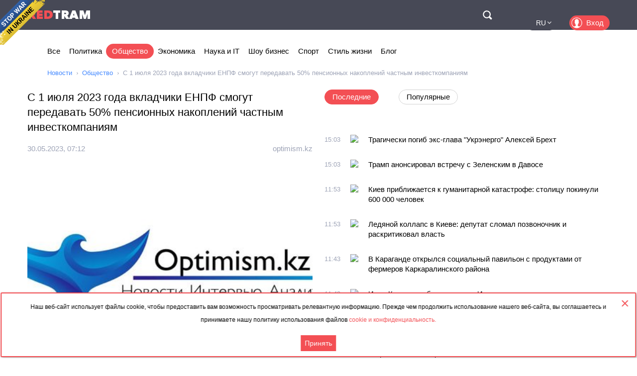

--- FILE ---
content_type: text/html; charset=utf-8
request_url: https://rus.redtram.com/news/community/614150439/
body_size: 52415
content:
<!DOCTYPE html>
<html lang="ru">
<head>
  <meta charset="utf-8">
      <title>С 1 июля 2023 года вкладчики ЕНПФ смогут передавать 50% пенсионных накоплений частным инвесткомпаниям - Redtram</title>
    <meta name="viewport" content="width=device-width, initial-scale=1, maximum-scale=1, user-scalable=no">
  <meta name="theme-color" content="#474956">
      <meta name="description" content="В рамках Социального кодекса с 1 июля 2023 года вкладчикам Единого накопительного пенсионного фонда (далее – ЕНПФ) предоставляется право по передаче д">
        <link rel="canonical" href="https://rus.redtram.com/news/community/614150439/">
          
  <link rel="preconnect" href="https://www.google-analytics.com">
  <link rel="preconnect" href="https://stats.g.doubleclick.net">
  <link rel="dns-prefetch" href="https://www.google-analytics.com">
  <link rel="dns-prefetch" href="https://stats.g.doubleclick.net">

  <link href="https://img.redtram.com/favicon.png" rel="shortcut icon">
  <link href="https://img.redtram.com/apple-touch-icon-precomposed.png" rel="apple-touch-icon">

  
  <link rel="stylesheet" href="/news-catalog/public/font-awesome/css/font-awesome.min.css">
  <link rel="stylesheet" href="/news-catalog/public/css/main.css?i=24">
  <script src="/news-catalog/public/js/main.js?i=24"></script>

  
  <script src="//code.jquery.com/jquery-1.12.4.js"></script>
  <script src="//code.jquery.com/ui/1.12.1/jquery-ui.js"></script>

  <script>
      $(function(a) {
        a.datepicker.regional.ru = {
            closeText: "Закрыть",
            prevText: "&#x3c;Пред",
            nextText: "След&#x3e;",
            currentText: "Сегодня",
            monthNames: [ "Январь", "Февраль", "Март", "Апрель", "Май", "Июнь",
                "Июль", "Август", "Сентябрь", "Октябрь", "Ноябрь", "Декабрь" ],
            monthNamesShort: [ "Янв", "Фев", "Мар", "Апр", "Май", "Июн",
                "Июл", "Авг", "Сен", "Окт", "Ноя", "Дек" ],
            dayNames: ["воскресенье", "понедельник", "вторник", "среда", "четверг", "пятница", "суббота"],
            dayNamesShort: ["вск", "пнд", "втр", "срд", "чтв", "птн", "сбт"],
            dayNamesMin: ["Вс", "Пн", "Вт", "Ср", "Чт", "Пт", "Сб"],
            weekHeader: "Нед",
            dateFormat: "dd.mm.yy",
            firstDay: 1,
            isRTL: false,
            showMonthAfterYear: false,
            yearSuffix: ""
        };
        a.datepicker.setDefaults(a.datepicker.regional.ru)
    });
  </script>

  <script>
		(function() {
      document.addEventListener("DOMContentLoaded", (event) => {
        try {
          const Observe = (sel, opt, cb) => {
            const Obs = new MutationObserver((m) => [...m].forEach(cb));
            document.querySelectorAll(sel).forEach(el => Obs.observe(el, opt));
          };

          Observe(".news-lists, #last-news-block", {
            attributesList: ["style"], // Only the "style" attribute
            attributeOldValue: true,   // Report also the oldValue
          }, (m) => {
            m.target.style.height = '';
          });
        } catch (e) {
          console.log(e);
        }
      });
		})();
  </script>

  <script>
    (function() {
        'use strict';
        document.addEventListener("DOMContentLoaded", function(e) {
            $("#datepicker").datepicker({
                firstDay: 1,
                dateFormat: "yy-m-d",
                maxDate: new Date(),
                onSelect: function(date) {
                    window.location.href = '/archive/'+ date +'/';
                }
            });
        });
    })();
  </script>

  <script type="text/javascript">
      var rtvcc = "b4f546102712b91bfd9cbd5f1a328f6a";
  </script>


</head>
<body>
          
  <div class="container">
          <div class="channel-tg">
        <p rel="noopener nofollow">Наш веб-сайт использует файлы cookie, чтобы предоставить вам возможность просматривать релевантную информацию. Прежде чем продолжить использование нашего веб-сайта, вы соглашаетесь и принимаете нашу политику использования файлов&nbsp;<a href="/cookie-agreement/">cookie и конфиденциальность.</a></p>
        <button id="tg-close" class="acceptCookie">Принять</button>  
        <button id="cookie-close" class="close"></button>
      </div>
    
    <header class="header">
      <div class="wrapper">
        <div id="top-header" class="top-header">
          <div id="menu-toggle" class="hamburger">
            <div class="hamburger-box">
              <div class="hamburger-inner"></div>
            </div>
          </div>
          <a class="logo" href="/">
            <span>Red</span>Tram
          </a>
          <a id="btn-top-search" class="btn-top-search" href="/search/" rel="noopener nofollow">Поиск</a>
        </div>
        <div id="top-nav" class="top-nav">
          <div class="top-nav-wrapper">
                                                  <ul class="top-actions">
              <li>
                <ul class="languages">
                  <li >
                    <a href="https://ua.redtram.com/news/community/" rel="noopener">UA</a>
                  </li>
                  <li >
                    <a href="https://en.redtram.com/news/community/" rel="noopener">EN</a>
                  </li>
                  <li >
                    <a href="https://pl.redtram.com/news/community/" rel="noopener">PL</a>
                  </li>
                  <li >
                    <a href="https://kz.redtram.com/news/community/" rel="noopener">KZ</a>
                  </li>
                  <li class="active">
                    <a href="https://rus.redtram.com/news/community/" rel="noopener">RU</a>
                  </li>
                </ul>
              </li>
              <li>
                <a class="btn-login" href="https://markets.redtram.com/" target="_blank" rel="noopener">Вход</a>
              </li>
            </ul>
            <ul class="top-menu">
              <li>
                <a  href="/">Все</a>
              </li>
                              <li>
                  <a                       href="/news/politics/">Политика</a>
                </li>
                              <li>
                  <a class="active"                      href="/news/community/">Общество</a>
                </li>
                              <li>
                  <a                       href="/news/economic-business/">Экономика</a>
                </li>
                              <li>
                  <a                       href="/news/technology/">Наука и IT</a>
                </li>
                              <li>
                  <a                       href="/news/showbiz/">Шоу бизнес</a>
                </li>
                              <li>
                  <a                       href="/news/sport/">Спорт</a>
                </li>
                              <li>
                  <a                       href="/lifestyle/">Стиль жизни</a>
                </li>
                              <li>
                  <a                       href="/blog/">Блог</a>
                </li>
                            <hr class="hr-style">
              <li>
                <a href="/cooperation/" rel="noopener">Сотрудничество</a>
              </li>
              <li>
                <a href="/articles/">Партнёрские материалы</a>
              </li>
              <li>
                <a href="/archive/">Архив</a>
              </li>
              <li>
                <a href="/cooperation/contacts/" rel="noopener">Контакты</a>
              </li>
              <hr class="hr-style">
              <li>
                <a href="/agreement/">Соглашение</a>
              </li>
            </ul>
          </div>
        </div>
        <nav class="top-search">
          <form id="top-search-form" class="top-search-form" action="/search/" hidden>
            <fieldset>
              <input id="top-search-field" class="top-search-field" name="q" value="" placeholder="Поиск..." aria-label="Поиск" autocomplete="off">
              <div id="btn-top-search-close" class="btn-top-search-close"></div>
              <button class="btn-top-search-submit" type="submit">Поиск</button>
            </fieldset>
          </form>
        </nav>
      </div>
    </header>

          <div class="wrapper">
        <nav class="nav-menu">
          <div id="menu-arrow-left" class="menu-arrow left"></div>
          <div id="menu-arrow-right" class="menu-arrow right"></div>
          <div id="menu-wrapper" class="menu-wrapper">
            <ul class="menu">
              <li>
                <a  href="/">Все</a>
              </li>
                              <li>
                  <a  href="/news/politics/">Политика</a>
                </li>
                              <li>
                  <a class="active" href="/news/community/">Общество</a>
                </li>
                              <li>
                  <a  href="/news/economic-business/">Экономика</a>
                </li>
                              <li>
                  <a  href="/news/technology/">Наука и IT</a>
                </li>
                              <li>
                  <a  href="/news/showbiz/">Шоу бизнес</a>
                </li>
                              <li>
                  <a  href="/news/sport/">Спорт</a>
                </li>
                              <li>
                  <a  href="/lifestyle/">Стиль жизни</a>
                </li>
                              <li>
                  <a  href="/blog/">Блог</a>
                </li>
                          </ul>
          </div>
        </nav>
                  <ul class="breadcrumbs">
            <li>
              <a href="/">Новости</a>
            </li>
                          <li>
                                  <a href="/news/community/">Общество</a>
                              </li>
                          <li>
                                  С 1 июля 2023 года вкладчики ЕНПФ смогут передавать 50% пенсионных накоплений частным инвесткомпаниям
                              </li>
                      </ul>
              </div>
    
    <div class="content">
      
  <section>
    <div class="wrapper">
      <div class="grid">
        <div class="col2 news-details">
          <h1>С 1 июля 2023 года вкладчики ЕНПФ смогут передавать 50% пенсионных накоплений частным инвесткомпаниям</h1>
          <p class="info">
                        <time class="hidden" data-format="dd.mm.yyyy, HH:MM" data-datetime="1685430740">
              30.05.2023, 10:12
            </time>
                                    <a rel="nofollow" href="/sources/optimism.kz/">optimism.kz</a>
                      </p>
          <img class="lazy"
               src="[data-uri]"
               onerror="this.src='/news-catalog/public/img/rt_news_43.jpg'"
               data-src="https://img43-rus.redtram.com/news/614150439.jpg"
               alt="С 1 июля 2023 года вкладчики ЕНПФ смогут передавать 50% пенсионных накоплений частным инвесткомпаниям">

            <p id="ga-ins" class="center">
                                <!-- intextnews -->
                <adsbygoogle
                  data-client="ca-pub-4783207004366031"
                  data-slot="6516877358"
                  data-width="572"
                  data-height="143">
                </adsbygoogle>
                            </p>

          В рамках Социального кодекса с 1 июля 2023 года вкладчикам Единого накопительного пенсионного фонда (далее – ЕНПФ) предоставляется право по передаче до 50% от суммы своих пенсионных накоплений частным управляющим инвестиционным компаниям по своему самостоятельному выбору. Это дает гражданам возможность участия в управлении их пенсионными активами, формирования своего собственного пенсионного плана, выбора альтернативной политики инвестирования своих сбережений.
Использование разных инвестиционных стратегий при передаче накоплений в частное управление будет способствовать диверсификации рисков вкладчиков, получению более высокой инвестиционной доходности и, соответственно, приумножению пенсионных накоплений.
При переводе вкладчиком пенсионных накоплений в частную управляющую компанию за ним сохраняется право перевода его накоплений в другую управляющую компанию либо возврата под управление Национального банка, т.е. в ЕНПФ.
Гарантию сохранности пенсионных накоплений государство предоставляет только по сбережениям, которые находятся в управлении Национального банка, т.е. в ЕНПФ.
Ответственность за сохранность пенсионных накоплений, передаваемых в управление управляющему инвестиционным портфелем (далее – УИП), несет выбранный вкладчиком УИП.
В случае возникновения отрицательной разницы по итогам года между номинальной доходностью, полученной УИП, и минимальным значением доходности пенсионных активов, управляющая компания обязана возместить данную разницу вкладчику за счет собственных средств.
Для передачи пенсионных накоплений в доверительное управление вкладчику необходимо обратиться в ЕНПФ.

                    <div class="more">
            <a href="https://optimism.kz/2023/05/30/s-1-iyulya-2023-goda-vkladchiki-enpf-smogut-peredavat-50-pensionnyh-nakoplenij-chastnym-investkompaniyam/"
                            rel="nofollow"
              target="_blank"
              class="full-news-link">Читать полностью&hellip;</a>
          </div>
          
        </div>
        <div class="col2">
          <ul class="news-nav">
            <li id="last-news" class="active">
              Последние            </li>
                          <li id="popular-news">
                Популярные              </li>
                      </ul>
          <div class="news-lists">
            <div id="last-news-block">
              <ul class="last-news-list links">
                                  
                  <li >
                    <article>
                      <div class="content">
                        <div class="info">
                                                    <time class="hidden" data-format="HH:MM" data-datetime="1769007794">
                            17:03
                          </time>
                                                                              <img height="16" width="16" src="https://www.google.com/s2/favicons?domain=rubryka.com" title="rubryka.com">
                                                  </div>
                        <p class="title">
                          <a href="/news/community/622504801/">Трагически погиб экс-глава "Укрэнерго" Алексей Брехт</a>
                        </p>
                      </div>
                    </article>
                  </li>
                                                    
                  <li >
                    <article>
                      <div class="content">
                        <div class="info">
                                                    <time class="hidden" data-format="HH:MM" data-datetime="1769007794">
                            17:03
                          </time>
                                                                              <img height="16" width="16" src="https://www.google.com/s2/favicons?domain=rubryka.com" title="rubryka.com">
                                                  </div>
                        <p class="title">
                          <a href="/news/community/622504800/">Трамп анонсировал встречу с Зеленским в Давосе</a>
                        </p>
                      </div>
                    </article>
                  </li>
                                                    
                  <li >
                    <article>
                      <div class="content">
                        <div class="info">
                                                    <time class="hidden" data-format="HH:MM" data-datetime="1768996409">
                            13:53
                          </time>
                                                                              <img height="16" width="16" src="https://www.google.com/s2/favicons?domain=kyiv1.com" title="kyiv1.com">
                                                  </div>
                        <p class="title">
                          <a href="/news/community/622502495/">Киев приближается к гуманитарной катастрофе: столицу покинули 600 000 человек</a>
                        </p>
                      </div>
                    </article>
                  </li>
                                                    
                  <li >
                    <article>
                      <div class="content">
                        <div class="info">
                                                    <time class="hidden" data-format="HH:MM" data-datetime="1768996409">
                            13:53
                          </time>
                                                                              <img height="16" width="16" src="https://www.google.com/s2/favicons?domain=kyiv1.com" title="kyiv1.com">
                                                  </div>
                        <p class="title">
                          <a href="/news/community/622502497/">Ледяной коллапс в Киеве: депутат сломал позвоночник и раскритиковал власть</a>
                        </p>
                      </div>
                    </article>
                  </li>
                                                    
                  <li >
                    <article>
                      <div class="content">
                        <div class="info">
                                                    <time class="hidden" data-format="HH:MM" data-datetime="1768995787">
                            13:43
                          </time>
                                                                              <img height="16" width="16" src="https://www.google.com/s2/favicons?domain=gurk.kz" title="gurk.kz">
                                                  </div>
                        <p class="title">
                          <a href="/news/community/622502391/">В Караганде открылся социальный павильон с продуктами от фермеров Каркаралинского района </a>
                        </p>
                      </div>
                    </article>
                  </li>
                                                    
                  <li >
                    <article>
                      <div class="content">
                        <div class="info">
                                                    <time class="hidden" data-format="HH:MM" data-datetime="1768995784">
                            13:43
                          </time>
                                                                              <img height="16" width="16" src="https://www.google.com/s2/favicons?domain=gurk.kz" title="gurk.kz">
                                                  </div>
                        <p class="title">
                          <a href="/news/politics/622502387/">Идеи Курултая обсуждаются в Индии</a>
                        </p>
                      </div>
                    </article>
                  </li>
                                                    
                  <li >
                    <article>
                      <div class="content">
                        <div class="info">
                                                    <time class="hidden" data-format="HH:MM" data-datetime="1768995242">
                            13:34
                          </time>
                                                                              <img height="16" width="16" src="https://www.google.com/s2/favicons?domain=ru.slovoidilo.ua" title="ru.slovoidilo.ua">
                                                  </div>
                        <p class="title">
                          <a href="/news/politics/622502282/"> Спецпосланник Трампа Уиткофф завтра встретится с путиным </a>
                        </p>
                      </div>
                    </article>
                  </li>
                                                    
                  <li >
                    <article>
                      <div class="content">
                        <div class="info">
                                                    <time class="hidden" data-format="HH:MM" data-datetime="1768995069">
                            13:31
                          </time>
                                                                              <img height="16" width="16" src="https://www.google.com/s2/favicons?domain=ru.krymr.com" title="ru.krymr.com">
                                                  </div>
                        <p class="title">
                          <a href="/news/community/622502236/">В Крыму участились суициды среди молодых людей призывного возраста – психотерапевт</a>
                        </p>
                      </div>
                    </article>
                  </li>
                                                          <li class="center">
                                              <adsbygoogle
                          data-client="ca-pub-4783207004366031"
                          data-slot="7525856637"
                          data-width="320"
                          data-height="100">
                        </adsbygoogle>
                                          </li>
                                                                        
                  <li >
                    <article>
                      <div class="content">
                        <div class="info">
                                                    <time class="hidden" data-format="HH:MM" data-datetime="1768994823">
                            13:27
                          </time>
                                                                              <img height="16" width="16" src="https://www.google.com/s2/favicons?domain=unn.ua" title="unn.ua">
                                                  </div>
                        <p class="title">
                          <a href="/news/community/622502199/">Дело Odrex: родственники жертв лечения после выхода фильма "Осиное гнездо" ждут реакции государства</a>
                        </p>
                      </div>
                    </article>
                  </li>
                                                    
                  <li >
                    <article>
                      <div class="content">
                        <div class="info">
                                                    <time class="hidden" data-format="HH:MM" data-datetime="1768994104">
                            13:15
                          </time>
                                                                              <img height="16" width="16" src="https://www.google.com/s2/favicons?domain=terrikon.com" title="terrikon.com">
                                                  </div>
                        <p class="title">
                          <a href="/news/sport/622502076/">Тибо Куртуа: Я сделал несколько хороших сэйвов</a>
                        </p>
                      </div>
                    </article>
                  </li>
                                                    
                  <li >
                    <article>
                      <div class="content">
                        <div class="info">
                                                    <time class="hidden" data-format="HH:MM" data-datetime="1768993082">
                            12:58
                          </time>
                                                                              <img height="16" width="16" src="https://www.google.com/s2/favicons?domain=ru.slovoidilo.ua" title="ru.slovoidilo.ua">
                                                  </div>
                        <p class="title">
                          <a href="/news/politics/622501853/"> Трамп пригрозил Ирану «полным уничтожением» в случае покушения на него </a>
                        </p>
                      </div>
                    </article>
                  </li>
                                                    
                  <li >
                    <article>
                      <div class="content">
                        <div class="info">
                                                    <time class="hidden" data-format="HH:MM" data-datetime="1768992666">
                            12:51
                          </time>
                                                                              <img height="16" width="16" src="https://www.google.com/s2/favicons?domain=unn.ua" title="unn.ua">
                                                  </div>
                        <p class="title">
                          <a href="/news/community/622501758/">Массово выдавали фиктивные заключения ВВК в отсутствие призывников: в Одесской области разоблачили группу врачей ТЦК</a>
                        </p>
                      </div>
                    </article>
                  </li>
                                                    
                  <li >
                    <article>
                      <div class="content">
                        <div class="info">
                                                    <time class="hidden" data-format="HH:MM" data-datetime="1768991884">
                            12:38
                          </time>
                                                                              <img height="16" width="16" src="https://www.google.com/s2/favicons?domain=terrikon.com" title="terrikon.com">
                                                  </div>
                        <p class="title">
                          <a href="/news/sport/622501645/">Хаби Алонсо хочет отдохнуть от футбола, но есть нюанс</a>
                        </p>
                      </div>
                    </article>
                  </li>
                                                    
                  <li >
                    <article>
                      <div class="content">
                        <div class="info">
                                                    <time class="hidden" data-format="HH:MM" data-datetime="1768990923">
                            12:22
                          </time>
                                                                              <img height="16" width="16" src="https://www.google.com/s2/favicons?domain=ru.krymr.com" title="ru.krymr.com">
                                                  </div>
                        <p class="title">
                          <a href="/news/politics/622501412/">Трамп хочет «стать как президент России», но это «невозможно» – Медведев</a>
                        </p>
                      </div>
                    </article>
                  </li>
                                                    
                  <li >
                    <article>
                      <div class="content">
                        <div class="info">
                                                    <time class="hidden" data-format="HH:MM" data-datetime="1768990868">
                            12:21
                          </time>
                                                                              <img height="16" width="16" src="https://www.google.com/s2/favicons?domain=ru.slovoidilo.ua" title="ru.slovoidilo.ua">
                                                  </div>
                        <p class="title">
                          <a href="/news/community/622501382/"> Из-за атаки рф на энергообъекты в четырех областях есть новые обесточивания </a>
                        </p>
                      </div>
                    </article>
                  </li>
                                                    
                  <li >
                    <article>
                      <div class="content">
                        <div class="info">
                                                    <time class="hidden" data-format="HH:MM" data-datetime="1768988707">
                            11:45
                          </time>
                                                                              <img height="16" width="16" src="https://www.google.com/s2/favicons?domain=ru.slovoidilo.ua" title="ru.slovoidilo.ua">
                                                  </div>
                        <p class="title">
                          <a href="/news/politics/622500978/"> Экс-премьера Южной Кореи приговорили к 23 годам заключения за попытку госпереворота </a>
                        </p>
                      </div>
                    </article>
                  </li>
                                                    
                  <li >
                    <article>
                      <div class="content">
                        <div class="info">
                                                    <time class="hidden" data-format="HH:MM" data-datetime="1768987924">
                            11:32
                          </time>
                                                                              <img height="16" width="16" src="https://www.google.com/s2/favicons?domain=zi.ua" title="zi.ua">
                                                  </div>
                        <p class="title">
                          <a href="/news/community/622500822/">Из прифронтовой зоны в горы: ГСЧС Закарпатья возглавил экс-руководитель спасателей Донетчины</a>
                        </p>
                      </div>
                    </article>
                  </li>
                                                    
                  <li >
                    <article>
                      <div class="content">
                        <div class="info">
                                                    <time class="hidden" data-format="HH:MM" data-datetime="1768987802">
                            11:30
                          </time>
                                                                              <img height="16" width="16" src="https://www.google.com/s2/favicons?domain=gordonua.com" title="gordonua.com">
                                                  </div>
                        <p class="title">
                          <a href="/news/community/622500804/">"Я счастливый человек". Мэр Львова Садовый озвучил свою зарплату </a>
                        </p>
                      </div>
                    </article>
                  </li>
                                                    
                  <li class="reserve hidden">
                    <article>
                      <div class="content">
                        <div class="info">
                                                    <time class="hidden" data-format="HH:MM" data-datetime="1768986426">
                            11:07
                          </time>
                                                                              <img height="16" width="16" src="https://www.google.com/s2/favicons?domain=ru.krymr.com" title="ru.krymr.com">
                                                  </div>
                        <p class="title">
                          <a href="/news/community/622500492/">Верховный суд РФ отклонил жалобу на приговор Евгению Мельничуку, обвиненного крымскими силовиками в «шпионаже»</a>
                        </p>
                      </div>
                    </article>
                  </li>
                                                    
                  <li class="reserve hidden">
                    <article>
                      <div class="content">
                        <div class="info">
                                                    <time class="hidden" data-format="HH:MM" data-datetime="1768985884">
                            10:58
                          </time>
                                                                              <img height="16" width="16" src="https://www.google.com/s2/favicons?domain=rus.azattyq.org" title="rus.azattyq.org">
                                                  </div>
                        <p class="title">
                          <a href="/news/community/622500396/">Убийцу экс-премьера Японии Синдзо Абэ приговорили к пожизненному сроку</a>
                        </p>
                      </div>
                    </article>
                  </li>
                                                    
                  <li class="reserve hidden">
                    <article>
                      <div class="content">
                        <div class="info">
                                                    <time class="hidden" data-format="HH:MM" data-datetime="1768985644">
                            10:54
                          </time>
                                                                              <img height="16" width="16" src="https://www.google.com/s2/favicons?domain=gordonua.com" title="gordonua.com">
                                                  </div>
                        <p class="title">
                          <a href="/news/community/622500359/">РФ попала ракетой ПВО по многоэтажке в Адыгее. Пропаганда пишет об "ответе" украинцам </a>
                        </p>
                      </div>
                    </article>
                  </li>
                                                    
                  <li class="reserve hidden">
                    <article>
                      <div class="content">
                        <div class="info">
                                                    <time class="hidden" data-format="HH:MM" data-datetime="1768985644">
                            10:54
                          </time>
                                                                              <img height="16" width="16" src="https://www.google.com/s2/favicons?domain=gordonua.com" title="gordonua.com">
                                                  </div>
                        <p class="title">
                          <a href="/news/politics/622500360/">"Они будут стерты с лица земли". Трамп ответил на угрозы Ирану </a>
                        </p>
                      </div>
                    </article>
                  </li>
                                                    
                  <li class="reserve hidden">
                    <article>
                      <div class="content">
                        <div class="info">
                                                    <time class="hidden" data-format="HH:MM" data-datetime="1768985644">
                            10:54
                          </time>
                                                                              <img height="16" width="16" src="https://www.google.com/s2/favicons?domain=gordonua.com" title="gordonua.com">
                                                  </div>
                        <p class="title">
                          <a href="/news/community/622500358/">"Неполезная идиотка – это ты". Бывший глава ОП поскандалил с народным депутатом из-за Тины Кароль </a>
                        </p>
                      </div>
                    </article>
                  </li>
                                                    
                  <li class="reserve hidden">
                    <article>
                      <div class="content">
                        <div class="info">
                                                    <time class="hidden" data-format="HH:MM" data-datetime="1768983603">
                            10:20
                          </time>
                                                                              <img height="16" width="16" src="https://www.google.com/s2/favicons?domain=zi.ua" title="zi.ua">
                                                  </div>
                        <p class="title">
                          <a href="/news/community/622500008/">Кто в этом году может оформить базовую социальную помощь</a>
                        </p>
                      </div>
                    </article>
                  </li>
                                                    
                  <li class="reserve hidden">
                    <article>
                      <div class="content">
                        <div class="info">
                                                    <time class="hidden" data-format="HH:MM" data-datetime="1768983483">
                            10:18
                          </time>
                                                                              <img height="16" width="16" src="https://www.google.com/s2/favicons?domain=gordonua.com" title="gordonua.com">
                                                  </div>
                        <p class="title">
                          <a href="/news/community/622499993/">"Температура больше 40 °C". Юлия Тимошенко в суде заявила, что "заболела очень сильно". Видео </a>
                        </p>
                      </div>
                    </article>
                  </li>
                                                    
                  <li class="reserve hidden">
                    <article>
                      <div class="content">
                        <div class="info">
                                                    <time class="hidden" data-format="HH:MM" data-datetime="1768983139">
                            10:12
                          </time>
                                                                              <img height="16" width="16" src="https://www.google.com/s2/favicons?domain=odessa-life.od.ua" title="odessa-life.od.ua">
                                                  </div>
                        <p class="title">
                          <a href="/news/community/622499923/">Загрязнение побережья Одессы подсолнечным маслом: эколог рассказал о скрытых последствиях</a>
                        </p>
                      </div>
                    </article>
                  </li>
                                                    
                  <li class="reserve hidden">
                    <article>
                      <div class="content">
                        <div class="info">
                                                    <time class="hidden" data-format="HH:MM" data-datetime="1768981565">
                            09:46
                          </time>
                                                                              <img height="16" width="16" src="https://www.google.com/s2/favicons?domain=rus.azattyq.org" title="rus.azattyq.org">
                                                  </div>
                        <p class="title">
                          <a href="/news/community/622499655/">В Казахстане спасены от замерзания 81 таджикский мигрант</a>
                        </p>
                      </div>
                    </article>
                  </li>
                                                    
                  <li class="reserve hidden">
                    <article>
                      <div class="content">
                        <div class="info">
                                                    <time class="hidden" data-format="HH:MM" data-datetime="1768980002">
                            09:20
                          </time>
                                                                              <img height="16" width="16" src="https://www.google.com/s2/favicons?domain=ru.krymr.com" title="ru.krymr.com">
                                                  </div>
                        <p class="title">
                          <a href="/news/politics/622499406/">Трамп может возглавить созданный им Совет мира пожизненно – Bloomberg</a>
                        </p>
                      </div>
                    </article>
                  </li>
                                                    
                  <li class="reserve hidden">
                    <article>
                      <div class="content">
                        <div class="info">
                                                    <time class="hidden" data-format="HH:MM" data-datetime="1768979162">
                            09:06
                          </time>
                                                                              <img height="16" width="16" src="https://www.google.com/s2/favicons?domain=gordonua.com" title="gordonua.com">
                                                  </div>
                        <p class="title">
                          <a href="/news/community/622499246/">Синоптики прогнозируют постепенное потепление в Украине. Еогда будет "плюс"? </a>
                        </p>
                      </div>
                    </article>
                  </li>
                                                    
                  <li class="reserve hidden">
                    <article>
                      <div class="content">
                        <div class="info">
                                                    <time class="hidden" data-format="HH:MM" data-datetime="1768977366">
                            08:36
                          </time>
                                                                              <img height="16" width="16" src="https://www.google.com/s2/favicons?domain=rus.azattyq.org" title="rus.azattyq.org">
                                                  </div>
                        <p class="title">
                          <a href="/news/community/622499023/">Самолёт Дональда Трампа был вынужден вернуться на базу из-за проблем</a>
                        </p>
                      </div>
                    </article>
                  </li>
                                                    
                  <li class="reserve hidden">
                    <article>
                      <div class="content">
                        <div class="info">
                                                    <time class="hidden" data-format="HH:MM" data-datetime="1768974182">
                            07:43
                          </time>
                                                                              <img height="16" width="16" src="https://www.google.com/s2/favicons?domain=napensii.ua" title="napensii.ua">
                                                  </div>
                        <p class="title">
                          <a href="/news/community/622498711/">Суд обязал украинку вернуть свыше 25 тысяч гривен субсидии – в чем причина?</a>
                        </p>
                      </div>
                    </article>
                  </li>
                                                    
                  <li class="reserve hidden">
                    <article>
                      <div class="content">
                        <div class="info">
                                                    <time class="hidden" data-format="HH:MM" data-datetime="1768973471">
                            07:31
                          </time>
                                                                              <img height="16" width="16" src="https://www.google.com/s2/favicons?domain=novosti-n.org" title="novosti-n.org">
                                                  </div>
                        <p class="title">
                          <a href="/news/community/622498643/">Швейцария передаст Украине 24-метровые троллейбусы: какой город их получит</a>
                        </p>
                      </div>
                    </article>
                  </li>
                                                    
                  <li class="reserve hidden">
                    <article>
                      <div class="content">
                        <div class="info">
                                                    <time class="hidden" data-format="HH:MM" data-datetime="1768968843">
                            06:14
                          </time>
                                                                              <img height="16" width="16" src="https://www.google.com/s2/favicons?domain=odessa-life.od.ua" title="odessa-life.od.ua">
                                                  </div>
                        <p class="title">
                          <a href="/news/community/622498234/">Солнечные батареи против блэкаутов: как Одесса учится жить без общих электросетей</a>
                        </p>
                      </div>
                    </article>
                  </li>
                                                                      <li class="reserve hidden"><span>Январь, 20</span></li>
                  
                  <li class="reserve hidden">
                    <article>
                      <div class="content">
                        <div class="info">
                                                    <time class="hidden" data-format="HH:MM" data-datetime="1768915251">
                            15:20
                          </time>
                                                                              <img height="16" width="16" src="https://www.google.com/s2/favicons?domain=enovosty.com" title="enovosty.com">
                                                  </div>
                        <p class="title">
                          <a href="/news/community/622493743/">Пенсионный сюрприз: как новые расчёты ударят по выплатам</a>
                        </p>
                      </div>
                    </article>
                  </li>
                                                    
                  <li class="reserve hidden">
                    <article>
                      <div class="content">
                        <div class="info">
                                                    <time class="hidden" data-format="HH:MM" data-datetime="1768915250">
                            15:20
                          </time>
                                                                              <img height="16" width="16" src="https://www.google.com/s2/favicons?domain=sovanews.tv" title="sovanews.tv">
                                                  </div>
                        <p class="title">
                          <a href="/news/community/622493739/">Анастасия Зиновкина переведена в тюрьму закрытого типа</a>
                        </p>
                      </div>
                    </article>
                  </li>
                                                    
                  <li class="reserve hidden">
                    <article>
                      <div class="content">
                        <div class="info">
                                                    <time class="hidden" data-format="HH:MM" data-datetime="1768915250">
                            15:20
                          </time>
                                                                              <img height="16" width="16" src="https://www.google.com/s2/favicons?domain=enovosty.com" title="enovosty.com">
                                                  </div>
                        <p class="title">
                          <a href="/news/community/622493741/">Превышение скорости: где категорически нельзя нарушать правило</a>
                        </p>
                      </div>
                    </article>
                  </li>
                                                    
                  <li class="reserve hidden">
                    <article>
                      <div class="content">
                        <div class="info">
                                                    <time class="hidden" data-format="HH:MM" data-datetime="1768913104">
                            14:45
                          </time>
                                                                              <img height="16" width="16" src="https://www.google.com/s2/favicons?domain=24tv.ua" title="24tv.ua">
                                                  </div>
                        <p class="title">
                          <a href="/news/community/622493482/">Инвалидность за рубежом: как украинцам установить или продлить статус дистанционно</a>
                        </p>
                      </div>
                    </article>
                  </li>
                                                    
                  <li class="reserve hidden">
                    <article>
                      <div class="content">
                        <div class="info">
                                                    <time class="hidden" data-format="HH:MM" data-datetime="1768913103">
                            14:45
                          </time>
                                                                              <img height="16" width="16" src="https://www.google.com/s2/favicons?domain=24tv.ua" title="24tv.ua">
                                                  </div>
                        <p class="title">
                          <a href="/news/community/622493480/">Вследствие российского удара: стало известно, сколько киевлян остались без тепла</a>
                        </p>
                      </div>
                    </article>
                  </li>
                                                    
                  <li class="reserve hidden">
                    <article>
                      <div class="content">
                        <div class="info">
                                                    <time class="hidden" data-format="HH:MM" data-datetime="1768913103">
                            14:45
                          </time>
                                                                              <img height="16" width="16" src="https://www.google.com/s2/favicons?domain=24tv.ua" title="24tv.ua">
                                                  </div>
                        <p class="title">
                          <a href="/news/politics/622493477/">Приезд Зеленского и встреча с Трампом под вопросом: эксклюзивные детали с форума в Давосе</a>
                        </p>
                      </div>
                    </article>
                  </li>
                                                    
                  <li class="reserve hidden">
                    <article>
                      <div class="content">
                        <div class="info">
                                                    <time class="hidden" data-format="HH:MM" data-datetime="1768913102">
                            14:45
                          </time>
                                                                              <img height="16" width="16" src="https://www.google.com/s2/favicons?domain=travel.24tv.ua" title="travel.24tv.ua">
                                                  </div>
                        <p class="title">
                          <a href="/news/showbiz/622493474/">Не в Париже: где родился основатель модного дома Valentino и что посмотреть на его родине</a>
                        </p>
                      </div>
                    </article>
                  </li>
                                                    
                  <li class="reserve hidden">
                    <article>
                      <div class="content">
                        <div class="info">
                                                    <time class="hidden" data-format="HH:MM" data-datetime="1768911963">
                            14:26
                          </time>
                                                                              <img height="16" width="16" src="https://www.google.com/s2/favicons?domain=terrikon.com" title="terrikon.com">
                                                  </div>
                        <p class="title">
                          <a href="/news/sport/622493358/">Переход Зинченко в Аякс отложен, переговоры продолжаются</a>
                        </p>
                      </div>
                    </article>
                  </li>
                                                    
                  <li class="reserve hidden">
                    <article>
                      <div class="content">
                        <div class="info">
                                                    <time class="hidden" data-format="HH:MM" data-datetime="1768907644">
                            13:14
                          </time>
                                                                              <img height="16" width="16" src="https://www.google.com/s2/favicons?domain=terrikon.com" title="terrikon.com">
                                                  </div>
                        <p class="title">
                          <a href="/news/community/622492784/">Источник: аренду Зинченко в Аякс устроил агент Криштиану Роналду</a>
                        </p>
                      </div>
                    </article>
                  </li>
                                                    
                  <li class="reserve hidden">
                    <article>
                      <div class="content">
                        <div class="info">
                                                    <time class="hidden" data-format="HH:MM" data-datetime="1768905483">
                            12:38
                          </time>
                                                                              <img height="16" width="16" src="https://www.google.com/s2/favicons?domain=terrikon.com" title="terrikon.com">
                                                  </div>
                        <p class="title">
                          <a href="/news/community/622492494/">Николай Матвиенко: Шахтер верит в победу в Лиге конференций</a>
                        </p>
                      </div>
                    </article>
                  </li>
                                                    
                  <li class="reserve hidden">
                    <article>
                      <div class="content">
                        <div class="info">
                                                    <time class="hidden" data-format="HH:MM" data-datetime="1768899723">
                            11:02
                          </time>
                                                                              <img height="16" width="16" src="https://www.google.com/s2/favicons?domain=unn.ua" title="unn.ua">
                                                  </div>
                        <p class="title">
                          <a href="/news/politics/622491725/">Трамп угрожает 200% пошлиной на французские вина и шампанское: в чем причина</a>
                        </p>
                      </div>
                    </article>
                  </li>
                                                    
                  <li class="reserve hidden">
                    <article>
                      <div class="content">
                        <div class="info">
                                                    <time class="hidden" data-format="HH:MM" data-datetime="1768899723">
                            11:02
                          </time>
                                                                              <img height="16" width="16" src="https://www.google.com/s2/favicons?domain=unn.ua" title="unn.ua">
                                                  </div>
                        <p class="title">
                          <a href="/news/community/622491727/">Филатов сообщил об обысках в городском совете Днепра</a>
                        </p>
                      </div>
                    </article>
                  </li>
                                                    
                  <li class="reserve hidden">
                    <article>
                      <div class="content">
                        <div class="info">
                                                    <time class="hidden" data-format="HH:MM" data-datetime="1768899243">
                            10:54
                          </time>
                                                                              <img height="16" width="16" src="https://www.google.com/s2/favicons?domain=gordonua.com" title="gordonua.com">
                                                  </div>
                        <p class="title">
                          <a href="/news/politics/622491672/">Украина только за сутки до удара России получила необходимые ракеты для ПВО – Зеленский </a>
                        </p>
                      </div>
                    </article>
                  </li>
                                                    
                  <li class="reserve hidden">
                    <article>
                      <div class="content">
                        <div class="info">
                                                    <time class="hidden" data-format="HH:MM" data-datetime="1768899243">
                            10:54
                          </time>
                                                                              <img height="16" width="16" src="https://www.google.com/s2/favicons?domain=gordonua.com" title="gordonua.com">
                                                  </div>
                        <p class="title">
                          <a href="/news/politics/622491673/">"Не думаю, что они будут сильно сопротивляться". Трамп высказался о реакции Европы на планы США по Гренландии </a>
                        </p>
                      </div>
                    </article>
                  </li>
                                                    
                  <li class="reserve hidden">
                    <article>
                      <div class="content">
                        <div class="info">
                                                    <time class="hidden" data-format="HH:MM" data-datetime="1768897082">
                            10:18
                          </time>
                                                                              <img height="16" width="16" src="https://www.google.com/s2/favicons?domain=gordonua.com" title="gordonua.com">
                                                  </div>
                        <p class="title">
                          <a href="/news/community/622491469/">Последствия атаки РФ на Украину. Погибший в Киевской области, поражены объекты критической инфраструктуры в ряде регионов </a>
                        </p>
                      </div>
                    </article>
                  </li>
                                                    
                  <li class="reserve hidden">
                    <article>
                      <div class="content">
                        <div class="info">
                                                    <time class="hidden" data-format="HH:MM" data-datetime="1768896424">
                            10:07
                          </time>
                                                                              <img height="16" width="16" src="https://www.google.com/s2/favicons?domain=napensii.ua" title="napensii.ua">
                                                  </div>
                        <p class="title">
                          <a href="/news/community/622491346/">Как вернуть пенсию за «лихие 90-е»: законный механизм, о котором молчит Пенсионный фонд (видео)</a>
                        </p>
                      </div>
                    </article>
                  </li>
                                                    
                  <li class="reserve hidden">
                    <article>
                      <div class="content">
                        <div class="info">
                                                    <time class="hidden" data-format="HH:MM" data-datetime="1768890965">
                            08:36
                          </time>
                                                                              <img height="16" width="16" src="https://www.google.com/s2/favicons?domain=rus.azattyq.org" title="rus.azattyq.org">
                                                  </div>
                        <p class="title">
                          <a href="/news/community/622490797/">Активистку Яру Тычину оштрафовали за пикет, проведенный 3 декабря</a>
                        </p>
                      </div>
                    </article>
                  </li>
                                                    
                  <li class="reserve hidden">
                    <article>
                      <div class="content">
                        <div class="info">
                                                    <time class="hidden" data-format="HH:MM" data-datetime="1768874523">
                            04:02
                          </time>
                                                                              <img height="16" width="16" src="https://www.google.com/s2/favicons?domain=gazeta.ua" title="gazeta.ua">
                                                  </div>
                        <p class="title">
                          <a href="/news/community/622490197/">Часть Киева без света: город переходит на автономный режим - Кличко</a>
                        </p>
                      </div>
                    </article>
                  </li>
                                                    
                  <li class="reserve hidden">
                    <article>
                      <div class="content">
                        <div class="info">
                                                    <time class="hidden" data-format="HH:MM" data-datetime="1768870202">
                            02:50
                          </time>
                                                                              <img height="16" width="16" src="https://www.google.com/s2/favicons?domain=gazeta.ua" title="gazeta.ua">
                                                  </div>
                        <p class="title">
                          <a href="/news/community/622490137/">Украина срывает планы Кремля: Купянск не станет "разменной монетой"</a>
                        </p>
                      </div>
                    </article>
                  </li>
                                                    
                  <li class="reserve hidden">
                    <article>
                      <div class="content">
                        <div class="info">
                                                    <time class="hidden" data-format="HH:MM" data-datetime="1768868582">
                            02:23
                          </time>
                                                                              <img height="16" width="16" src="https://www.google.com/s2/favicons?domain=odessa-life.od.ua" title="odessa-life.od.ua">
                                                  </div>
                        <p class="title">
                          <a href="/news/community/622489974/">Инцидент с ТЦК в центре Одессы: начата служебная проверка после резонансного видео</a>
                        </p>
                      </div>
                    </article>
                  </li>
                                                                      <li class="reserve hidden"><span>Январь, 19</span></li>
                  
                  <li class="reserve hidden">
                    <article>
                      <div class="content">
                        <div class="info">
                                                    <time class="hidden" data-format="HH:MM" data-datetime="1768852505">
                            21:55
                          </time>
                                                                              <img height="16" width="16" src="https://www.google.com/s2/favicons?domain=ru.krymr.com" title="ru.krymr.com">
                                                  </div>
                        <p class="title">
                          <a href="/news/politics/622489141/">Тамила Ташева вошла в состав делегации Украины в ПАСЕ</a>
                        </p>
                      </div>
                    </article>
                  </li>
                                                    
                  <li class="reserve hidden">
                    <article>
                      <div class="content">
                        <div class="info">
                                                    <time class="hidden" data-format="HH:MM" data-datetime="1768846024">
                            20:07
                          </time>
                                                                              <img height="16" width="16" src="https://www.google.com/s2/favicons?domain=ru.krymr.com" title="ru.krymr.com">
                                                  </div>
                        <p class="title">
                          <a href="/news/economic-business/622488302/">Доходы российского бюджета от нефтегазовой отрасли упали на 46% в январе – Reuters</a>
                        </p>
                      </div>
                    </article>
                  </li>
                                                    
                  <li class="reserve hidden">
                    <article>
                      <div class="content">
                        <div class="info">
                                                    <time class="hidden" data-format="HH:MM" data-datetime="1768843208">
                            19:20
                          </time>
                                                                              <img height="16" width="16" src="https://www.google.com/s2/favicons?domain=zi.ua" title="zi.ua">
                                                  </div>
                        <p class="title">
                          <a href="/news/community/622487976/">Реформа «єОселі» 2026: ипотека станет доступнее, но квартиры — меньше</a>
                        </p>
                      </div>
                    </article>
                  </li>
                                                    
                  <li class="reserve hidden">
                    <article>
                      <div class="content">
                        <div class="info">
                                                    <time class="hidden" data-format="HH:MM" data-datetime="1768841702">
                            18:55
                          </time>
                                                                              <img height="16" width="16" src="https://www.google.com/s2/favicons?domain=ru.krymr.com" title="ru.krymr.com">
                                                  </div>
                        <p class="title">
                          <a href="/news/community/622487709/">Фигуранта «второй Севастопольской группы» по делу Хизб ут-Тахрир Рустема Мурасова этапировали в колонию в Удмуртии</a>
                        </p>
                      </div>
                    </article>
                  </li>
                                                    
                  <li class="reserve hidden">
                    <article>
                      <div class="content">
                        <div class="info">
                                                    <time class="hidden" data-format="HH:MM" data-datetime="1768841043">
                            18:44
                          </time>
                                                                              <img height="16" width="16" src="https://www.google.com/s2/favicons?domain=zi.ua" title="zi.ua">
                                                  </div>
                        <p class="title">
                          <a href="/news/community/622487633/">Прошу хлеба: Послание на снегу в Константиновке увидели с дрона</a>
                        </p>
                      </div>
                    </article>
                  </li>
                                                    
                  <li class="reserve hidden">
                    <article>
                      <div class="content">
                        <div class="info">
                                                    <time class="hidden" data-format="HH:MM" data-datetime="1768822384">
                            13:33
                          </time>
                                                                              <img height="16" width="16" src="https://www.google.com/s2/favicons?domain=24tv.ua" title="24tv.ua">
                                                  </div>
                        <p class="title">
                          <a href="/news/community/622484094/">Света будет больше: Шмыгаль рассказал, где отключения электроэнергии станут короче</a>
                        </p>
                      </div>
                    </article>
                  </li>
                                                    
                  <li class="reserve hidden">
                    <article>
                      <div class="content">
                        <div class="info">
                                                    <time class="hidden" data-format="HH:MM" data-datetime="1768822384">
                            13:33
                          </time>
                                                                              <img height="16" width="16" src="https://www.google.com/s2/favicons?domain=24tv.ua" title="24tv.ua">
                                                  </div>
                        <p class="title">
                          <a href="/news/community/622484093/">Больше всего страдают пехотинцы: военный описал, как сильные морозы повлияли на фронт</a>
                        </p>
                      </div>
                    </article>
                  </li>
                                                    
                  <li class="reserve hidden">
                    <article>
                      <div class="content">
                        <div class="info">
                                                    <time class="hidden" data-format="HH:MM" data-datetime="1768822384">
                            13:33
                          </time>
                                                                              <img height="16" width="16" src="https://www.google.com/s2/favicons?domain=24tv.ua" title="24tv.ua">
                                                  </div>
                        <p class="title">
                          <a href="/news/politics/622484091/">Полный абсурд, – политолог предположил, что Трамп все же будет делать с Гренландией</a>
                        </p>
                      </div>
                    </article>
                  </li>
                                                    
                  <li class="reserve hidden">
                    <article>
                      <div class="content">
                        <div class="info">
                                                    <time class="hidden" data-format="HH:MM" data-datetime="1768822383">
                            13:33
                          </time>
                                                                              <img height="16" width="16" src="https://www.google.com/s2/favicons?domain=24tv.ua" title="24tv.ua">
                                                  </div>
                        <p class="title">
                          <a href="/news/showbiz/622484082/">Громкий скандал продолжается: Jerry Heil публично обратилась к Кажанне на фоне обвинений</a>
                        </p>
                      </div>
                    </article>
                  </li>
                                                    
                  <li class="reserve hidden">
                    <article>
                      <div class="content">
                        <div class="info">
                                                    <time class="hidden" data-format="HH:MM" data-datetime="1768822266">
                            13:31
                          </time>
                                                                              <img height="16" width="16" src="https://www.google.com/s2/favicons?domain=ru.krymr.com" title="ru.krymr.com">
                                                  </div>
                        <p class="title">
                          <a href="/news/politics/622484061/">Кремль: Путин получил от США приглашение войти в Совет мира</a>
                        </p>
                      </div>
                    </article>
                  </li>
                                                    
                  <li class="reserve hidden">
                    <article>
                      <div class="content">
                        <div class="info">
                                                    <time class="hidden" data-format="HH:MM" data-datetime="1768820103">
                            12:55
                          </time>
                                                                              <img height="16" width="16" src="https://www.google.com/s2/favicons?domain=ru.krymr.com" title="ru.krymr.com">
                                                  </div>
                        <p class="title">
                          <a href="/news/politics/622483628/">Трамп направил премьеру Норвегии письмо, в котором связал вопрос Гренландии с тем, что ему не присудили премию мира – СМИ</a>
                        </p>
                      </div>
                    </article>
                  </li>
                                                    
                  <li class="reserve hidden">
                    <article>
                      <div class="content">
                        <div class="info">
                                                    <time class="hidden" data-format="HH:MM" data-datetime="1768819023">
                            12:37
                          </time>
                                                                              <img height="16" width="16" src="https://www.google.com/s2/favicons?domain=fraza.com" title="fraza.com">
                                                  </div>
                        <p class="title">
                          <a href="/news/economic-business/622483464/">Российская экономика входит в фазу «дорогих денег», — разведка</a>
                        </p>
                      </div>
                    </article>
                  </li>
                                                    
                  <li class="reserve hidden">
                    <article>
                      <div class="content">
                        <div class="info">
                                                    <time class="hidden" data-format="HH:MM" data-datetime="1768818136">
                            12:22
                          </time>
                                                                              <img height="16" width="16" src="https://www.google.com/s2/favicons?domain=ru.slovoidilo.ua" title="ru.slovoidilo.ua">
                                                  </div>
                        <p class="title">
                          <a href="/news/economic-business/622483286/"> Цены на нефть падают из-за снижения напряжения в Иране </a>
                        </p>
                      </div>
                    </article>
                  </li>
                                                    
                  <li class="reserve hidden">
                    <article>
                      <div class="content">
                        <div class="info">
                                                    <time class="hidden" data-format="HH:MM" data-datetime="1768818135">
                            12:22
                          </time>
                                                                              <img height="16" width="16" src="https://www.google.com/s2/favicons?domain=ru.slovoidilo.ua" title="ru.slovoidilo.ua">
                                                  </div>
                        <p class="title">
                          <a href="/news/politics/622483285/"> В Кремле заявили, что Трамп пригласил путина присоединиться к «Совету мира» </a>
                        </p>
                      </div>
                    </article>
                  </li>
                                                    
                  <li class="reserve hidden">
                    <article>
                      <div class="content">
                        <div class="info">
                                                    <time class="hidden" data-format="HH:MM" data-datetime="1768815783">
                            11:43
                          </time>
                                                                              <img height="16" width="16" src="https://www.google.com/s2/favicons?domain=ru.krymr.com" title="ru.krymr.com">
                                                  </div>
                        <p class="title">
                          <a href="/news/community/622482767/">Сырский: противник подтягивает резервы в Покровск</a>
                        </p>
                      </div>
                    </article>
                  </li>
                                                    
                  <li class="reserve hidden">
                    <article>
                      <div class="content">
                        <div class="info">
                                                    <time class="hidden" data-format="HH:MM" data-datetime="1768815484">
                            11:38
                          </time>
                                                                              <img height="16" width="16" src="https://www.google.com/s2/favicons?domain=unn.ua" title="unn.ua">
                                                  </div>
                        <p class="title">
                          <a href="/news/community/622482718/">В Харькове рф четырьмя ракетами атаковала объект критической инфраструктуры, повреждения значительные - мэр</a>
                        </p>
                      </div>
                    </article>
                  </li>
                                                    
                  <li class="reserve hidden">
                    <article>
                      <div class="content">
                        <div class="info">
                                                    <time class="hidden" data-format="HH:MM" data-datetime="1768815002">
                            11:30
                          </time>
                                                                              <img height="16" width="16" src="https://www.google.com/s2/favicons?domain=gordonua.com" title="gordonua.com">
                                                  </div>
                        <p class="title">
                          <a href="/news/community/622482624/">В ДТЭК показали, что осталось от энергообъекта, который россияне атаковали в Одессе </a>
                        </p>
                      </div>
                    </article>
                  </li>
                                                    
                  <li class="reserve hidden">
                    <article>
                      <div class="content">
                        <div class="info">
                                                    <time class="hidden" data-format="HH:MM" data-datetime="1768813744">
                            11:09
                          </time>
                                                                              <img height="16" width="16" src="https://www.google.com/s2/favicons?domain=ru.slovoidilo.ua" title="ru.slovoidilo.ua">
                                                  </div>
                        <p class="title">
                          <a href="/news/community/622482316/"> Войска рф атаковали в Харькове критическую инфраструктуру (обновлено) </a>
                        </p>
                      </div>
                    </article>
                  </li>
                                                    
                  <li class="reserve hidden">
                    <article>
                      <div class="content">
                        <div class="info">
                                                    <time class="hidden" data-format="HH:MM" data-datetime="1768813323">
                            11:02
                          </time>
                                                                              <img height="16" width="16" src="https://www.google.com/s2/favicons?domain=unn.ua" title="unn.ua">
                                                  </div>
                        <p class="title">
                          <a href="/news/community/622482204/">Армия РФ нанесла серию ударов по Харькову</a>
                        </p>
                      </div>
                    </article>
                  </li>
                                                    
                  <li class="reserve hidden">
                    <article>
                      <div class="content">
                        <div class="info">
                                                    <time class="hidden" data-format="HH:MM" data-datetime="1768812841">
                            10:54
                          </time>
                                                                              <img height="16" width="16" src="https://www.google.com/s2/favicons?domain=gordonua.com" title="gordonua.com">
                                                  </div>
                        <p class="title">
                          <a href="/news/community/622482125/">Армия РФ стягивает резервы к Покровску, ищет возможности прорыва обороны – Сырский </a>
                        </p>
                      </div>
                    </article>
                  </li>
                                                    
                  <li class="reserve hidden">
                    <article>
                      <div class="content">
                        <div class="info">
                                                    <time class="hidden" data-format="HH:MM" data-datetime="1768810812">
                            10:20
                          </time>
                                                                              <img height="16" width="16" src="https://www.google.com/s2/favicons?domain=zi.ua" title="zi.ua">
                                                  </div>
                        <p class="title">
                          <a href="/news/community/622481828/">Штурмуют Константиновку на мотоциклах: Российская армия пытается взять город в «клешни»</a>
                        </p>
                      </div>
                    </article>
                  </li>
                                                                      <li class="reserve hidden"><span>Январь, 18</span></li>
                  
                  <li class="reserve hidden">
                    <article>
                      <div class="content">
                        <div class="info">
                                                    <time class="hidden" data-format="HH:MM" data-datetime="1768717802">
                            08:30
                          </time>
                                                                              <img height="16" width="16" src="https://www.google.com/s2/favicons?domain=gordonua.com" title="gordonua.com">
                                                  </div>
                        <p class="title">
                          <a href="/news/community/622474694/">РФ атаковала Харьков, Сумы и Хмельницкий, есть погибшие и пострадавшие. Фото </a>
                        </p>
                      </div>
                    </article>
                  </li>
                                                    
                  <li class="reserve hidden">
                    <article>
                      <div class="content">
                        <div class="info">
                                                    <time class="hidden" data-format="HH:MM" data-datetime="1768696204">
                            02:30
                          </time>
                                                                              <img height="16" width="16" src="https://www.google.com/s2/favicons?domain=gordonua.com" title="gordonua.com">
                                                  </div>
                        <p class="title">
                          <a href="/news/politics/622474103/">Украина предупредила партнеров о возможных российских атаках на подстанции АЭС – Сибига </a>
                        </p>
                      </div>
                    </article>
                  </li>
                                                                      <li class="reserve hidden"><span>Январь, 17</span></li>
                  
                  <li class="reserve hidden">
                    <article>
                      <div class="content">
                        <div class="info">
                                                    <time class="hidden" data-format="HH:MM" data-datetime="1768656482">
                            15:28
                          </time>
                                                                              <img height="16" width="16" src="https://www.google.com/s2/favicons?domain=ru.krymr.com" title="ru.krymr.com">
                                                  </div>
                        <p class="title">
                          <a href="/news/community/622471121/">В Крыму поражены российские РЛС и «Панцирь-С1» – Генштаб ВСУ</a>
                        </p>
                      </div>
                    </article>
                  </li>
                                                    
                  <li class="reserve hidden">
                    <article>
                      <div class="content">
                        <div class="info">
                                                    <time class="hidden" data-format="HH:MM" data-datetime="1768655645">
                            15:14
                          </time>
                                                                              <img height="16" width="16" src="https://www.google.com/s2/favicons?domain=unn.ua" title="unn.ua">
                                                  </div>
                        <p class="title">
                          <a href="/news/community/622471022/">Генштаб подтвердил поражение ПВО и склада дронов врага на оккупированных территориях</a>
                        </p>
                      </div>
                    </article>
                  </li>
                                                    
                  <li class="reserve hidden">
                    <article>
                      <div class="content">
                        <div class="info">
                                                    <time class="hidden" data-format="HH:MM" data-datetime="1768653904">
                            14:45
                          </time>
                                                                              <img height="16" width="16" src="https://www.google.com/s2/favicons?domain=24tv.ua" title="24tv.ua">
                                                  </div>
                        <p class="title">
                          <a href="/news/community/622470813/">Полное отключение света на Западе: в СНБО ответили на слухи в сети</a>
                        </p>
                      </div>
                    </article>
                  </li>
                                                    
                  <li class="reserve hidden">
                    <article>
                      <div class="content">
                        <div class="info">
                                                    <time class="hidden" data-format="HH:MM" data-datetime="1768645263">
                            12:21
                          </time>
                                                                              <img height="16" width="16" src="https://www.google.com/s2/favicons?domain=24tv.ua" title="24tv.ua">
                                                  </div>
                        <p class="title">
                          <a href="/news/community/622469874/">Россиян становится больше, – военный честно рассказал о боях возле Покровска</a>
                        </p>
                      </div>
                    </article>
                  </li>
                                                    
                  <li class="reserve hidden">
                    <article>
                      <div class="content">
                        <div class="info">
                                                    <time class="hidden" data-format="HH:MM" data-datetime="1768640944">
                            11:09
                          </time>
                                                                              <img height="16" width="16" src="https://www.google.com/s2/favicons?domain=24tv.ua" title="24tv.ua">
                                                  </div>
                        <p class="title">
                          <a href="/news/community/622469404/">"Считаю, что поступил правильно": история бойца, который остался один на позиции под Торецком</a>
                        </p>
                      </div>
                    </article>
                  </li>
                                                                      <li class="reserve hidden"><span>Январь, 16</span></li>
                  
                  <li class="reserve hidden">
                    <article>
                      <div class="content">
                        <div class="info">
                                                    <time class="hidden" data-format="HH:MM" data-datetime="1768567109">
                            14:38
                          </time>
                                                                              <img height="16" width="16" src="https://www.google.com/s2/favicons?domain=city-izyum.pp.ua" title="city-izyum.pp.ua">
                                                  </div>
                        <p class="title">
                          <a href="/news/community/622462648/">Сколько денег на погребение можно получить от государства в 2026 году?</a>
                        </p>
                      </div>
                    </article>
                  </li>
                                                    
                  <li class="reserve hidden">
                    <article>
                      <div class="content">
                        <div class="info">
                                                    <time class="hidden" data-format="HH:MM" data-datetime="1768567106">
                            14:38
                          </time>
                                                                              <img height="16" width="16" src="https://www.google.com/s2/favicons?domain=times.kharkiv.ua" title="times.kharkiv.ua">
                                                  </div>
                        <p class="title">
                          <a href="/news/community/622462645/">Российский удар по Харькову: разрушен ключевой энергетический объект</a>
                        </p>
                      </div>
                    </article>
                  </li>
                                                    
                  <li class="reserve hidden">
                    <article>
                      <div class="content">
                        <div class="info">
                                                    <time class="hidden" data-format="HH:MM" data-datetime="1768566136">
                            14:22
                          </time>
                                                                              <img height="16" width="16" src="https://www.google.com/s2/favicons?domain=times.kharkiv.ua" title="times.kharkiv.ua">
                                                  </div>
                        <p class="title">
                          <a href="/news/community/622462481/">Россияне пытались прорвать границу на новом направлении: какая там сейчас ситуация</a>
                        </p>
                      </div>
                    </article>
                  </li>
                                                                      <li class="reserve hidden"><span>Январь, 15</span></li>
                  
                  <li class="reserve hidden">
                    <article>
                      <div class="content">
                        <div class="info">
                                                    <time class="hidden" data-format="HH:MM" data-datetime="1768467182">
                            10:53
                          </time>
                                                                              <img height="16" width="16" src="https://www.google.com/s2/favicons?domain=fraza.com" title="fraza.com">
                                                  </div>
                        <p class="title">
                          <a href="/news/community/622449832/">Кремль подсчитывает «убытки от ВСУ» на Донбассе</a>
                        </p>
                      </div>
                    </article>
                  </li>
                                                                      <li class="reserve hidden"><span>Январь, 14</span></li>
                  
                  <li class="reserve hidden">
                    <article>
                      <div class="content">
                        <div class="info">
                                                    <time class="hidden" data-format="HH:MM" data-datetime="1768378323">
                            10:12
                          </time>
                                                                              <img height="16" width="16" src="https://www.google.com/s2/favicons?domain=unn.ua" title="unn.ua">
                                                  </div>
                        <p class="title">
                          <a href="/news/community/622439274/">Не поделили девушек: в Мариуполе россияне устроили перестрелку с кадыровцами, есть погибший и раненый</a>
                        </p>
                      </div>
                    </article>
                  </li>
                                                    
                  <li class="reserve hidden">
                    <article>
                      <div class="content">
                        <div class="info">
                                                    <time class="hidden" data-format="HH:MM" data-datetime="1768372203">
                            08:30
                          </time>
                                                                              <img height="16" width="16" src="https://www.google.com/s2/favicons?domain=gordonua.com" title="gordonua.com">
                                                  </div>
                        <p class="title">
                          <a href="/news/community/622438356/">В Ростове-на-Дону – взрывы и пожары после атаки дронов. По данным СМИ, горит нефть </a>
                        </p>
                      </div>
                    </article>
                  </li>
                                                                      <li class="reserve hidden"><span>Январь, 13</span></li>
                  
                  <li class="reserve hidden">
                    <article>
                      <div class="content">
                        <div class="info">
                                                    <time class="hidden" data-format="HH:MM" data-datetime="1768301762">
                            12:56
                          </time>
                                                                              <img height="16" width="16" src="https://www.google.com/s2/favicons?domain=ru.krymr.com" title="ru.krymr.com">
                                                  </div>
                        <p class="title">
                          <a href="/news/community/622431138/">СБУ и ВМСУ сообщают об ударе по производству дронов в Таганроге</a>
                        </p>
                      </div>
                    </article>
                  </li>
                                                    
                  <li class="reserve hidden">
                    <article>
                      <div class="content">
                        <div class="info">
                                                    <time class="hidden" data-format="HH:MM" data-datetime="1768299904">
                            12:25
                          </time>
                                                                              <img height="16" width="16" src="https://www.google.com/s2/favicons?domain=unn.ua" title="unn.ua">
                                                  </div>
                        <p class="title">
                          <a href="/news/community/622430847/">Бойцы "Птиц Мадяра" нанесли чувствительные потери рф на Донбассе: уничтожен склад и еще несколько объектов</a>
                        </p>
                      </div>
                    </article>
                  </li>
                                                    
                  <li class="reserve hidden">
                    <article>
                      <div class="content">
                        <div class="info">
                                                    <time class="hidden" data-format="HH:MM" data-datetime="1768297444">
                            11:44
                          </time>
                                                                              <img height="16" width="16" src="https://www.google.com/s2/favicons?domain=ru.krymr.com" title="ru.krymr.com">
                                                  </div>
                        <p class="title">
                          <a href="/news/community/622430328/">РФ атаковала Украину 25 ракетами и 293 ударными БпЛА, часть которых запустили с Крыма – ВС ВСУ</a>
                        </p>
                      </div>
                    </article>
                  </li>
                                                    
                  <li class="reserve hidden">
                    <article>
                      <div class="content">
                        <div class="info">
                                                    <time class="hidden" data-format="HH:MM" data-datetime="1768293603">
                            10:40
                          </time>
                                                                              <img height="16" width="16" src="https://www.google.com/s2/favicons?domain=unn.ua" title="unn.ua">
                                                  </div>
                        <p class="title">
                          <a href="/news/community/622429595/">Генштаб подтвердил поражение завода дронов в Таганроге в рф и вражеских объектов на оккупированных территориях</a>
                        </p>
                      </div>
                    </article>
                  </li>
                                                    
                  <li class="reserve hidden">
                    <article>
                      <div class="content">
                        <div class="info">
                                                    <time class="hidden" data-format="HH:MM" data-datetime="1768283643">
                            07:54
                          </time>
                                                                              <img height="16" width="16" src="https://www.google.com/s2/favicons?domain=gordonua.com" title="gordonua.com">
                                                  </div>
                        <p class="title">
                          <a href="/news/community/622428059/">РФ ударила по почтовому терминалу под Харьковом, есть жертвы. Фото, видео </a>
                        </p>
                      </div>
                    </article>
                  </li>
                                                                      <li class="reserve hidden"><span>Январь, 12</span></li>
                  
                  <li class="reserve hidden">
                    <article>
                      <div class="content">
                        <div class="info">
                                                    <time class="hidden" data-format="HH:MM" data-datetime="1768220364">
                            14:19
                          </time>
                                                                              <img height="16" width="16" src="https://www.google.com/s2/favicons?domain=times.kharkiv.ua" title="times.kharkiv.ua">
                                                  </div>
                        <p class="title">
                          <a href="/news/community/622422170/">"Для россиян там ситуация критическая": в ВСУ рассказали о боевых действиях в Купянске</a>
                        </p>
                      </div>
                    </article>
                  </li>
                                                    
                  <li class="reserve hidden">
                    <article>
                      <div class="content">
                        <div class="info">
                                                    <time class="hidden" data-format="HH:MM" data-datetime="1768215184">
                            12:53
                          </time>
                                                                              <img height="16" width="16" src="https://www.google.com/s2/favicons?domain=24tv.ua" title="24tv.ua">
                                                  </div>
                        <p class="title">
                          <a href="/news/community/622421090/">Противодействовать чрезвычайно трудно, – военный рассказал, какую тактику выбрали россияне возле Покровска</a>
                        </p>
                      </div>
                    </article>
                  </li>
                                                    
                  <li class="reserve hidden">
                    <article>
                      <div class="content">
                        <div class="info">
                                                    <time class="hidden" data-format="HH:MM" data-datetime="1768207983">
                            10:53
                          </time>
                                                                              <img height="16" width="16" src="https://www.google.com/s2/favicons?domain=unn.ua" title="unn.ua">
                                                  </div>
                        <p class="title">
                          <a href="/news/community/622419675/">ГУР обнародовало данные о новой модификации "герани" с ПЗРК и боевой частью</a>
                        </p>
                      </div>
                    </article>
                  </li>
                                                    
                  <li class="reserve hidden">
                    <article>
                      <div class="content">
                        <div class="info">
                                                    <time class="hidden" data-format="HH:MM" data-datetime="1768201562">
                            09:06
                          </time>
                                                                              <img height="16" width="16" src="https://www.google.com/s2/favicons?domain=gordonua.com" title="gordonua.com">
                                                  </div>
                        <p class="title">
                          <a href="/news/community/622418616/">Великобритания разработает для Украины новую баллистическую ракету дальностью более 500 км </a>
                        </p>
                      </div>
                    </article>
                  </li>
                                                    
                  <li class="reserve hidden">
                    <article>
                      <div class="content">
                        <div class="info">
                                                    <time class="hidden" data-format="HH:MM" data-datetime="1768200365">
                            08:46
                          </time>
                                                                              <img height="16" width="16" src="https://www.google.com/s2/favicons?domain=novosti-n.org" title="novosti-n.org">
                                                  </div>
                        <p class="title">
                          <a href="/news/community/622418477/">США тайно передали Украине новейший ЗРК для уничтожения дронов, - СМИ (фото)</a>
                        </p>
                      </div>
                    </article>
                  </li>
                                                    
                  <li class="reserve hidden">
                    <article>
                      <div class="content">
                        <div class="info">
                                                    <time class="hidden" data-format="HH:MM" data-datetime="1768191542">
                            06:19
                          </time>
                                                                              <img height="16" width="16" src="https://www.google.com/s2/favicons?domain=rus.azattyq.org" title="rus.azattyq.org">
                                                  </div>
                        <p class="title">
                          <a href="/news/politics/622417852/">The Times of Israel: ЦАХАЛ готовит новое наступление в Газе в марте</a>
                        </p>
                      </div>
                    </article>
                  </li>
                                                                      <li class="reserve hidden"><span>Январь, 11</span></li>
                  
                  <li class="reserve hidden">
                    <article>
                      <div class="content">
                        <div class="info">
                                                    <time class="hidden" data-format="HH:MM" data-datetime="1768115103">
                            09:05
                          </time>
                                                                              <img height="16" width="16" src="https://www.google.com/s2/favicons?domain=unn.ua" title="unn.ua">
                                                  </div>
                        <p class="title">
                          <a href="/news/community/622412335/">Дроны ночью атаковали российский Воронеж, местные власти заявляют о повреждениях</a>
                        </p>
                      </div>
                    </article>
                  </li>
                                                    
                  <li class="reserve hidden">
                    <article>
                      <div class="content">
                        <div class="info">
                                                    <time class="hidden" data-format="HH:MM" data-datetime="1768115103">
                            09:05
                          </time>
                                                                              <img height="16" width="16" src="https://www.google.com/s2/favicons?domain=unn.ua" title="unn.ua">
                                                  </div>
                        <p class="title">
                          <a href="/news/community/622412334/">Россия атаковала критическую инфраструктуру Житомирщины: есть раненые и пожары - ОВА</a>
                        </p>
                      </div>
                    </article>
                  </li>
                                                                      <li class="reserve hidden"><span>Январь, 10</span></li>
                  
                  <li class="reserve hidden">
                    <article>
                      <div class="content">
                        <div class="info">
                                                    <time class="hidden" data-format="HH:MM" data-datetime="1768005005">
                            02:30
                          </time>
                                                                              <img height="16" width="16" src="https://www.google.com/s2/favicons?domain=gordonua.com" title="gordonua.com">
                                                  </div>
                        <p class="title">
                          <a href="/news/community/622405246/">Россия вербует в Ираке наемников для войны против Украины. Правительство отреагировало </a>
                        </p>
                      </div>
                    </article>
                  </li>
                                                    
                  <li class="reserve hidden">
                    <article>
                      <div class="content">
                        <div class="info">
                                                    <time class="hidden" data-format="HH:MM" data-datetime="1768005004">
                            02:30
                          </time>
                                                                              <img height="16" width="16" src="https://www.google.com/s2/favicons?domain=gordonua.com" title="gordonua.com">
                                                  </div>
                        <p class="title">
                          <a href="/news/politics/622405241/">"Формат сложный, но справедливый". Зеленский объяснил, как может выглядеть территориальный компромисс </a>
                        </p>
                      </div>
                    </article>
                  </li>
                                                    
                  <li class="reserve hidden">
                    <article>
                      <div class="content">
                        <div class="info">
                                                    <time class="hidden" data-format="HH:MM" data-datetime="1768005004">
                            02:30
                          </time>
                                                                              <img height="16" width="16" src="https://www.google.com/s2/favicons?domain=gordonua.com" title="gordonua.com">
                                                  </div>
                        <p class="title">
                          <a href="/news/politics/622405243/">Сибига требует от государств, осудивших "удар" по резиденции Путина, реакции на масштабную атаку РФ </a>
                        </p>
                      </div>
                    </article>
                  </li>
                                                                      <li class="reserve hidden"><span>Январь, 09</span></li>
                  
                  <li class="reserve hidden">
                    <article>
                      <div class="content">
                        <div class="info">
                                                    <time class="hidden" data-format="HH:MM" data-datetime="1767977162">
                            18:46
                          </time>
                                                                              <img height="16" width="16" src="https://www.google.com/s2/favicons?domain=odessa-life.od.ua" title="odessa-life.od.ua">
                                                  </div>
                        <p class="title">
                          <a href="/news/community/622403054/">Удар по зерновому коридору: РФ атаковала иностранные суда вблизи Одессы</a>
                        </p>
                      </div>
                    </article>
                  </li>
                                                    
                  <li class="reserve hidden">
                    <article>
                      <div class="content">
                        <div class="info">
                                                    <time class="hidden" data-format="HH:MM" data-datetime="1767960842">
                            14:14
                          </time>
                                                                              <img height="16" width="16" src="https://www.google.com/s2/favicons?domain=ru.slovoidilo.ua" title="ru.slovoidilo.ua">
                                                  </div>
                        <p class="title">
                          <a href="/news/community/622400082/"> СБУ показала обломки «Орешника», которым россия атаковала Львовщину </a>
                        </p>
                      </div>
                    </article>
                  </li>
                                                    
                  <li class="reserve hidden">
                    <article>
                      <div class="content">
                        <div class="info">
                                                    <time class="hidden" data-format="HH:MM" data-datetime="1767942368">
                            09:06
                          </time>
                                                                              <img height="16" width="16" src="https://www.google.com/s2/favicons?domain=unn.ua" title="unn.ua">
                                                  </div>
                        <p class="title">
                          <a href="/news/community/622396726/">Ударная волна от ракетной атаки рф вызвала отключение газа для нескольких сотен семей во Львовской области - ОВА</a>
                        </p>
                      </div>
                    </article>
                  </li>
                                                    
                  <li class="reserve hidden">
                    <article>
                      <div class="content">
                        <div class="info">
                                                    <time class="hidden" data-format="HH:MM" data-datetime="1767942365">
                            09:06
                          </time>
                                                                              <img height="16" width="16" src="https://www.google.com/s2/favicons?domain=gordonua.com" title="gordonua.com">
                                                  </div>
                        <p class="title">
                          <a href="/news/community/622396720/">В минобороны РФ подтвердили удар "Орешником". Как повод назвали фейк об "атаке" на резиденцию Путина </a>
                        </p>
                      </div>
                    </article>
                  </li>
                                                    
                  <li class="reserve hidden">
                    <article>
                      <div class="content">
                        <div class="info">
                                                    <time class="hidden" data-format="HH:MM" data-datetime="1767940207">
                            08:30
                          </time>
                                                                              <img height="16" width="16" src="https://www.google.com/s2/favicons?domain=gordonua.com" title="gordonua.com">
                                                  </div>
                        <p class="title">
                          <a href="/news/community/622396433/">Последствия атаки РФ. Есть погибшие и десятки раненых в Киеве, семья оказалась под завалами в области </a>
                        </p>
                      </div>
                    </article>
                  </li>
                                                    
                  <li class="reserve hidden">
                    <article>
                      <div class="content">
                        <div class="info">
                                                    <time class="hidden" data-format="HH:MM" data-datetime="1767938522">
                            08:02
                          </time>
                                                                              <img height="16" width="16" src="https://www.google.com/s2/favicons?domain=odessa-life.od.ua" title="odessa-life.od.ua">
                                                  </div>
                        <p class="title">
                          <a href="/news/community/622396218/">Был ли удар «Орешником»: военные рассказали детали ночной атаки на Львов</a>
                        </p>
                      </div>
                    </article>
                  </li>
                                                    
                  <li class="reserve hidden">
                    <article>
                      <div class="content">
                        <div class="info">
                                                    <time class="hidden" data-format="HH:MM" data-datetime="1767920762">
                            03:06
                          </time>
                                                                              <img height="16" width="16" src="https://www.google.com/s2/favicons?domain=gordonua.com" title="gordonua.com">
                                                  </div>
                        <p class="title">
                          <a href="/news/community/622395657/">"Был ли это "Орешник" – скажут военные". Во Львовской области РФ атаковала объект инфраструктуры. Видео </a>
                        </p>
                      </div>
                    </article>
                  </li>
                                                    
                  <li class="reserve hidden">
                    <article>
                      <div class="content">
                        <div class="info">
                                                    <time class="hidden" data-format="HH:MM" data-datetime="1767918607">
                            02:30
                          </time>
                                                                              <img height="16" width="16" src="https://www.google.com/s2/favicons?domain=gordonua.com" title="gordonua.com">
                                                  </div>
                        <p class="title">
                          <a href="/news/community/622395560/">Север Покровска под контролем Украины, силы обороны останавливают противника в Мирнограде – Сырский </a>
                        </p>
                      </div>
                    </article>
                  </li>
                                                    
                  <li class="reserve hidden">
                    <article>
                      <div class="content">
                        <div class="info">
                                                    <time class="hidden" data-format="HH:MM" data-datetime="1767917119">
                            02:05
                          </time>
                                                                              <img height="16" width="16" src="https://www.google.com/s2/favicons?domain=odessa-life.od.ua" title="odessa-life.od.ua">
                                                  </div>
                        <p class="title">
                          <a href="/news/community/622395172/">Враг атаковал портовую инфраструктуру Одесчины ударными дронами</a>
                        </p>
                      </div>
                    </article>
                  </li>
                                                                      <li class="reserve hidden"><span>Январь, 08</span></li>
                  
                  <li class="reserve hidden">
                    <article>
                      <div class="content">
                        <div class="info">
                                                    <time class="hidden" data-format="HH:MM" data-datetime="1767855788">
                            09:03
                          </time>
                                                                              <img height="16" width="16" src="https://www.google.com/s2/favicons?domain=ru.krymr.com" title="ru.krymr.com">
                                                  </div>
                        <p class="title">
                          <a href="/news/community/622386638/">Ночью и утром аннексированный Крым подвергся атаке дронов, были слышны сильные взрывы – крымские паблики</a>
                        </p>
                      </div>
                    </article>
                  </li>
                                                    
                  <li class="reserve hidden">
                    <article>
                      <div class="content">
                        <div class="info">
                                                    <time class="hidden" data-format="HH:MM" data-datetime="1767844263">
                            05:51
                          </time>
                                                                              <img height="16" width="16" src="https://www.google.com/s2/favicons?domain=rus.azattyq.org" title="rus.azattyq.org">
                                                  </div>
                        <p class="title">
                          <a href="/news/community/622385826/">Кыргызстанке сообщили, что её внук жив и находится в украинском плену</a>
                        </p>
                      </div>
                    </article>
                  </li>
                                                                      <li class="reserve hidden"><span>Январь, 07</span></li>
                  
                  <li class="reserve hidden">
                    <article>
                      <div class="content">
                        <div class="info">
                                                    <time class="hidden" data-format="HH:MM" data-datetime="1767773827">
                            10:17
                          </time>
                                                                              <img height="16" width="16" src="https://www.google.com/s2/favicons?domain=unn.ua" title="unn.ua">
                                                  </div>
                        <p class="title">
                          <a href="/news/community/622377677/">"Шахед" попал в предприятие в Кривом Роге - Вилкул</a>
                        </p>
                      </div>
                    </article>
                  </li>
                                                                      <li class="reserve hidden"><span>Январь, 06</span></li>
                  
                  <li class="reserve hidden">
                    <article>
                      <div class="content">
                        <div class="info">
                                                    <time class="hidden" data-format="HH:MM" data-datetime="1767684843">
                            09:34
                          </time>
                                                                              <img height="16" width="16" src="https://www.google.com/s2/favicons?domain=unn.ua" title="unn.ua">
                                                  </div>
                        <p class="title">
                          <a href="/news/community/622367990/">В рф прогремели взрывы: поражены НПЗ в башкортостане и производитель лекарств в пензе</a>
                        </p>
                      </div>
                    </article>
                  </li>
                                                    
                  <li class="reserve hidden">
                    <article>
                      <div class="content">
                        <div class="info">
                                                    <time class="hidden" data-format="HH:MM" data-datetime="1767680643">
                            08:24
                          </time>
                                                                              <img height="16" width="16" src="https://www.google.com/s2/favicons?domain=gordonua.com" title="gordonua.com">
                                                  </div>
                        <p class="title">
                          <a href="/news/community/622367455/">В российской Твери части дрона попали в жилую высотку, есть жертва. СМИ назвали цель БПЛА </a>
                        </p>
                      </div>
                    </article>
                  </li>
                                                                      <li class="reserve hidden"><span>Январь, 05</span></li>
                  
                  <li class="reserve hidden">
                    <article>
                      <div class="content">
                        <div class="info">
                                                    <time class="hidden" data-format="HH:MM" data-datetime="1767607311">
                            12:01
                          </time>
                                                                              <img height="16" width="16" src="https://www.google.com/s2/favicons?domain=zi.ua" title="zi.ua">
                                                  </div>
                        <p class="title">
                          <a href="/news/community/622359997/">Армия РФ продвинулась возле Константиновки и в Часовом Яру: Карта</a>
                        </p>
                      </div>
                    </article>
                  </li>
                                                    
                  <li class="reserve hidden">
                    <article>
                      <div class="content">
                        <div class="info">
                                                    <time class="hidden" data-format="HH:MM" data-datetime="1767597666">
                            09:21
                          </time>
                                                                              <img height="16" width="16" src="https://www.google.com/s2/favicons?domain=gordonua.com" title="gordonua.com">
                                                  </div>
                        <p class="title">
                          <a href="/news/community/622358396/">В Киевской области из-за атаки России есть погибший и повреждения. Обесточен Славутич </a>
                        </p>
                      </div>
                    </article>
                  </li>
                                                    
                  <li class="reserve hidden">
                    <article>
                      <div class="content">
                        <div class="info">
                                                    <time class="hidden" data-format="HH:MM" data-datetime="1767597123">
                            09:12
                          </time>
                                                                              <img height="16" width="16" src="https://www.google.com/s2/favicons?domain=fraza.com" title="fraza.com">
                                                  </div>
                        <p class="title">
                          <a href="/news/politics/622358307/">Трамп не верит, что Украина атаковала резиденцию Путина</a>
                        </p>
                      </div>
                    </article>
                  </li>
                                                    
                  <li class="reserve hidden">
                    <article>
                      <div class="content">
                        <div class="info">
                                                    <time class="hidden" data-format="HH:MM" data-datetime="1767588422">
                            06:47
                          </time>
                                                                              <img height="16" width="16" src="https://www.google.com/s2/favicons?domain=gazeta.ua" title="gazeta.ua">
                                                  </div>
                        <p class="title">
                          <a href="/news/community/622357531/">Показали страшные последствия смертельной атаки РФ на Киев</a>
                        </p>
                      </div>
                    </article>
                  </li>
                                                                      <li class="reserve hidden"><span>Январь, 04</span></li>
                  
                  <li class="reserve hidden">
                    <article>
                      <div class="content">
                        <div class="info">
                                                    <time class="hidden" data-format="HH:MM" data-datetime="1767512824">
                            09:47
                          </time>
                                                                              <img height="16" width="16" src="https://www.google.com/s2/favicons?domain=24tv.ua" title="24tv.ua">
                                                  </div>
                        <p class="title">
                          <a href="/news/community/622352421/">Боец ВСУ самостоятельно уничтожил 3 оккупантов в ближнем бою: видео аэроразведки</a>
                        </p>
                      </div>
                    </article>
                  </li>
                                                                      <li class="reserve hidden"><span>Январь, 03</span></li>
                  
                  <li class="reserve hidden">
                    <article>
                      <div class="content">
                        <div class="info">
                                                    <time class="hidden" data-format="HH:MM" data-datetime="1767432843">
                            11:34
                          </time>
                                                                              <img height="16" width="16" src="https://www.google.com/s2/favicons?domain=24tv.ua" title="24tv.ua">
                                                  </div>
                        <p class="title">
                          <a href="/news/community/622347032/">Остатки здания до сих пор тлеют: ужасные последствия российского удара по Харькову</a>
                        </p>
                      </div>
                    </article>
                  </li>
                                                    
                  <li class="reserve hidden">
                    <article>
                      <div class="content">
                        <div class="info">
                                                    <time class="hidden" data-format="HH:MM" data-datetime="1767431164">
                            11:06
                          </time>
                                                                              <img height="16" width="16" src="https://www.google.com/s2/favicons?domain=gordonua.com" title="gordonua.com">
                                                  </div>
                        <p class="title">
                          <a href="/news/community/622346838/">Удары по Венесуэле. Мадуро объявил ЧП и мобилизацию </a>
                        </p>
                      </div>
                    </article>
                  </li>
                                                    
                  <li class="reserve hidden">
                    <article>
                      <div class="content">
                        <div class="info">
                                                    <time class="hidden" data-format="HH:MM" data-datetime="1767430563">
                            10:56
                          </time>
                                                                              <img height="16" width="16" src="https://www.google.com/s2/favicons?domain=unn.ua" title="unn.ua">
                                                  </div>
                        <p class="title">
                          <a href="/news/community/622346780/">Венесуэла заявила о "военной агрессии" США после взрывов в Каракасе</a>
                        </p>
                      </div>
                    </article>
                  </li>
                                                    
                  <li class="reserve hidden">
                    <article>
                      <div class="content">
                        <div class="info">
                                                    <time class="hidden" data-format="HH:MM" data-datetime="1767430563">
                            10:56
                          </time>
                                                                              <img height="16" width="16" src="https://www.google.com/s2/favicons?domain=unn.ua" title="unn.ua">
                                                  </div>
                        <p class="title">
                          <a href="/news/community/622346779/">ЗАЭС потеряла питание по одной из высоковольтных линий из-за боевых действий - Минэнерго</a>
                        </p>
                      </div>
                    </article>
                  </li>
                                                    
                  <li class="reserve hidden">
                    <article>
                      <div class="content">
                        <div class="info">
                                                    <time class="hidden" data-format="HH:MM" data-datetime="1767428886">
                            10:28
                          </time>
                                                                              <img height="16" width="16" src="https://www.google.com/s2/favicons?domain=ru.krymr.com" title="ru.krymr.com">
                                                  </div>
                        <p class="title">
                          <a href="/news/community/622346606/">В Каракасе взрывы: власти Венесуэлы заявили об ударах США</a>
                        </p>
                      </div>
                    </article>
                  </li>
                                                    
                  <li class="reserve hidden">
                    <article>
                      <div class="content">
                        <div class="info">
                                                    <time class="hidden" data-format="HH:MM" data-datetime="1767428462">
                            10:21
                          </time>
                                                                              <img height="16" width="16" src="https://www.google.com/s2/favicons?domain=mig.com.ua" title="mig.com.ua">
                                                  </div>
                        <p class="title">
                          <a href="/news/community/622346558/">В столице Венесуэлы прогремели взрывы</a>
                        </p>
                      </div>
                    </article>
                  </li>
                                                    
                  <li class="reserve hidden">
                    <article>
                      <div class="content">
                        <div class="info">
                                                    <time class="hidden" data-format="HH:MM" data-datetime="1767426842">
                            09:54
                          </time>
                                                                              <img height="16" width="16" src="https://www.google.com/s2/favicons?domain=gordonua.com" title="gordonua.com">
                                                  </div>
                        <p class="title">
                          <a href="/news/community/622346329/">Хаос на улицах, бронетехника в Каракасе и постоянные взрывы - какая ситуация в Венесуэле, видео</a>
                        </p>
                      </div>
                    </article>
                  </li>
                                                    
                  <li class="reserve hidden">
                    <article>
                      <div class="content">
                        <div class="info">
                                                    <time class="hidden" data-format="HH:MM" data-datetime="1767426187">
                            09:43
                          </time>
                                                                              <img height="16" width="16" src="https://www.google.com/s2/favicons?domain=unn.ua" title="unn.ua">
                                                  </div>
                        <p class="title">
                          <a href="/news/community/622346258/">"АТЕШ": российские командиры на Херсонщине отбирают выплаты и бросают солдат в "ямы"</a>
                        </p>
                      </div>
                    </article>
                  </li>
                                                    
                  <li class="reserve hidden">
                    <article>
                      <div class="content">
                        <div class="info">
                                                    <time class="hidden" data-format="HH:MM" data-datetime="1767419347">
                            07:49
                          </time>
                                                                              <img height="16" width="16" src="https://www.google.com/s2/favicons?domain=gazeta.ua" title="gazeta.ua">
                                                  </div>
                        <p class="title">
                          <a href="/news/community/622345700/">Возможно ли завершение войны в 2026 году: прогноз Politico</a>
                        </p>
                      </div>
                    </article>
                  </li>
                                                    
                  <li class="reserve hidden">
                    <article>
                      <div class="content">
                        <div class="info">
                                                    <time class="hidden" data-format="HH:MM" data-datetime="1767417782">
                            07:23
                          </time>
                                                                              <img height="16" width="16" src="https://www.google.com/s2/favicons?domain=odessa-life.od.ua" title="odessa-life.od.ua">
                                                  </div>
                        <p class="title">
                          <a href="/news/community/622345652/">Потеряли дом во второй раз: что известно о семьях, пострадавших от атаки на Одессу в предновогоднюю ночь</a>
                        </p>
                      </div>
                    </article>
                  </li>
                                                                      <li class="reserve hidden"><span>Январь, 02</span></li>
                  
                  <li class="reserve hidden">
                    <article>
                      <div class="content">
                        <div class="info">
                                                    <time class="hidden" data-format="HH:MM" data-datetime="1767350944">
                            12:49
                          </time>
                                                                              <img height="16" width="16" src="https://www.google.com/s2/favicons?domain=gordonua.com" title="gordonua.com">
                                                  </div>
                        <p class="title">
                          <a href="/news/community/622339765/">Сырский высказался об опыте обороны Покровско-Мирноградской агломерации </a>
                        </p>
                      </div>
                    </article>
                  </li>
                                                    
                  <li class="reserve hidden">
                    <article>
                      <div class="content">
                        <div class="info">
                                                    <time class="hidden" data-format="HH:MM" data-datetime="1767349933">
                            12:32
                          </time>
                                                                              <img height="16" width="16" src="https://www.google.com/s2/favicons?domain=unn.ua" title="unn.ua">
                                                  </div>
                        <p class="title">
                          <a href="/news/community/622339548/">Ситуация в Покровске: враг безуспешно пытается накопить силы для штурма Гришино - ДШВ</a>
                        </p>
                      </div>
                    </article>
                  </li>
                                                    
                  <li class="reserve hidden">
                    <article>
                      <div class="content">
                        <div class="info">
                                                    <time class="hidden" data-format="HH:MM" data-datetime="1767348483">
                            12:08
                          </time>
                                                                              <img height="16" width="16" src="https://www.google.com/s2/favicons?domain=24tv.ua" title="24tv.ua">
                                                  </div>
                        <p class="title">
                          <a href="/news/community/622339257/">В ГПСУ ответили, пытались ли россияне продвинуться дальше от Грабовского в Сумской области</a>
                        </p>
                      </div>
                    </article>
                  </li>
                                                    
                  <li class="reserve hidden">
                    <article>
                      <div class="content">
                        <div class="info">
                                                    <time class="hidden" data-format="HH:MM" data-datetime="1767347523">
                            11:52
                          </time>
                                                                              <img height="16" width="16" src="https://www.google.com/s2/favicons?domain=unn.ua" title="unn.ua">
                                                  </div>
                        <p class="title">
                          <a href="/news/community/622339107/">Враг не предпринимал попыток выйти за пределы Грабовского: последние несколько дней штурмов не зафиксировано</a>
                        </p>
                      </div>
                    </article>
                  </li>
                                                    
                  <li class="reserve hidden">
                    <article>
                      <div class="content">
                        <div class="info">
                                                    <time class="hidden" data-format="HH:MM" data-datetime="1767343864">
                            10:51
                          </time>
                                                                              <img height="16" width="16" src="https://www.google.com/s2/favicons?domain=ru.krymr.com" title="ru.krymr.com">
                                                  </div>
                        <p class="title">
                          <a href="/news/community/622338474/">За 2025 год Россия оккупировала 4336 кв. км территории Украины – отчет DeepState</a>
                        </p>
                      </div>
                    </article>
                  </li>
                                                    
                  <li class="reserve hidden">
                    <article>
                      <div class="content">
                        <div class="info">
                                                    <time class="hidden" data-format="HH:MM" data-datetime="1767341943">
                            10:19
                          </time>
                                                                              <img height="16" width="16" src="https://www.google.com/s2/favicons?domain=odessa-life.od.ua" title="odessa-life.od.ua">
                                                  </div>
                        <p class="title">
                          <a href="/news/community/622338197/">Сводка войны: взрывы на фронте и за его пределами, Европа готовит войска для Украины</a>
                        </p>
                      </div>
                    </article>
                  </li>
                                                    
                  <li class="reserve hidden">
                    <article>
                      <div class="content">
                        <div class="info">
                                                    <time class="hidden" data-format="HH:MM" data-datetime="1767336908">
                            08:55
                          </time>
                                                                              <img height="16" width="16" src="https://www.google.com/s2/favicons?domain=rus.azattyq.org" title="rus.azattyq.org">
                                                  </div>
                        <p class="title">
                          <a href="/news/community/622337473/">Российская авиабомба попала в экопарк под Харьковом. Погибли птицы, ранены львы</a>
                        </p>
                      </div>
                    </article>
                  </li>
                                                                      <li class="reserve hidden"><span>Декабрь, 31</span></li>
                  
                  <li class="reserve hidden">
                    <article>
                      <div class="content">
                        <div class="info">
                                                    <time class="hidden" data-format="HH:MM" data-datetime="1767178382">
                            12:53
                          </time>
                                                                              <img height="16" width="16" src="https://www.google.com/s2/favicons?domain=gordonua.com" title="gordonua.com">
                                                  </div>
                        <p class="title">
                          <a href="/news/community/622325683/">Мадяр показал видео ударов СБС по основным объектам на оккупированных территориях </a>
                        </p>
                      </div>
                    </article>
                  </li>
                                                    
                  <li class="reserve hidden">
                    <article>
                      <div class="content">
                        <div class="info">
                                                    <time class="hidden" data-format="HH:MM" data-datetime="1767176882">
                            12:28
                          </time>
                                                                              <img height="16" width="16" src="https://www.google.com/s2/favicons?domain=rus.azattyq.org" title="rus.azattyq.org">
                                                  </div>
                        <p class="title">
                          <a href="/news/community/622325493/">В России после атаки дронов горели НПЗ «Роснефти» и нефтехранилище</a>
                        </p>
                      </div>
                    </article>
                  </li>
                                                    
                  <li class="reserve hidden">
                    <article>
                      <div class="content">
                        <div class="info">
                                                    <time class="hidden" data-format="HH:MM" data-datetime="1767168303">
                            10:05
                          </time>
                                                                              <img height="16" width="16" src="https://www.google.com/s2/favicons?domain=unn.ua" title="unn.ua">
                                                  </div>
                        <p class="title">
                          <a href="/news/community/622324073/">Агенты "АТЕШ" уничтожили вышку связи возле авиабазы в новосибирске</a>
                        </p>
                      </div>
                    </article>
                  </li>
                                                    
                  <li class="reserve hidden">
                    <article>
                      <div class="content">
                        <div class="info">
                                                    <time class="hidden" data-format="HH:MM" data-datetime="1767166863">
                            09:41
                          </time>
                                                                              <img height="16" width="16" src="https://www.google.com/s2/favicons?domain=ru.krymr.com" title="ru.krymr.com">
                                                  </div>
                        <p class="title">
                          <a href="/news/community/622323906/">ISW: Российские дроны наносят удары в глубоком тылу, что требует усиления украинской ПВО</a>
                        </p>
                      </div>
                    </article>
                  </li>
                                                    
                  <li class="reserve hidden">
                    <article>
                      <div class="content">
                        <div class="info">
                                                    <time class="hidden" data-format="HH:MM" data-datetime="1767146462">
                            04:01
                          </time>
                                                                              <img height="16" width="16" src="https://www.google.com/s2/favicons?domain=prompolit.info" title="prompolit.info">
                                                  </div>
                        <p class="title">
                          <a href="/news/community/622322661/">РФ будет вынуждена медленно и изнурительно продвигаться на фронте в 2026 году из-за высоких потерь — ISW</a>
                        </p>
                      </div>
                    </article>
                  </li>
                                                                      <li class="reserve hidden"><span>Декабрь, 30</span></li>
                  
                  <li class="reserve hidden">
                    <article>
                      <div class="content">
                        <div class="info">
                                                    <time class="hidden" data-format="HH:MM" data-datetime="1767094383">
                            13:33
                          </time>
                                                                              <img height="16" width="16" src="https://www.google.com/s2/favicons?domain=gordonua.com" title="gordonua.com">
                                                  </div>
                        <p class="title">
                          <a href="/news/community/622316975/">СБС поразили базу подготовки и запуска дронов Shahed в оккупированном Донецке. Мадяр показал видео </a>
                        </p>
                      </div>
                    </article>
                  </li>
                                                                      <li class="reserve hidden"><span>Декабрь, 29</span></li>
                  
                  <li class="reserve hidden">
                    <article>
                      <div class="content">
                        <div class="info">
                                                    <time class="hidden" data-format="HH:MM" data-datetime="1767015838">
                            15:43
                          </time>
                                                                              <img height="16" width="16" src="https://www.google.com/s2/favicons?domain=zi.ua" title="zi.ua">
                                                  </div>
                        <p class="title">
                          <a href="/news/community/622309263/">В Покровском районе оккупанты расстреляли двух пленных бойцов ВСУ: начато расследование</a>
                        </p>
                      </div>
                    </article>
                  </li>
                                                                      <li class="reserve hidden"><span>Декабрь, 13</span></li>
                  
                  <li class="reserve hidden">
                    <article>
                      <div class="content">
                        <div class="info">
                                                    <time class="hidden" data-format="HH:MM" data-datetime="1765606742">
                            08:19
                          </time>
                                                                              <img height="16" width="16" src="https://www.google.com/s2/favicons?domain=newsgeorgia.ge" title="newsgeorgia.ge">
                                                  </div>
                        <p class="title">
                          <a href="/news/community/622173764/">Пассажиропоток и число авиарейсов в аэропортах Грузии достигли рекордных показателей</a>
                        </p>
                      </div>
                    </article>
                  </li>
                                                                      <li class="reserve hidden"><span>Декабрь, 09</span></li>
                  
                  <li class="reserve hidden">
                    <article>
                      <div class="content">
                        <div class="info">
                                                    <time class="hidden" data-format="HH:MM" data-datetime="1765279145">
                            13:19
                          </time>
                                                                              <img height="16" width="16" src="https://www.google.com/s2/favicons?domain=gordonua.com" title="gordonua.com">
                                                  </div>
                        <p class="title">
                          <a href="/news/community/622136768/">Украина отдавала ядерное оружие в 1994-м, чтобы в 2025-м США нас заставляли отказаться от территорий? </a>
                        </p>
                      </div>
                    </article>
                  </li>
                                                                      <li class="reserve hidden"><span>Декабрь, 01</span></li>
                  
                  <li class="reserve hidden">
                    <article>
                      <div class="content">
                        <div class="info">
                                                    <time class="hidden" data-format="HH:MM" data-datetime="1764549004">
                            02:30
                          </time>
                                                                              <img height="16" width="16" src="https://www.google.com/s2/favicons?domain=prompolit.info" title="prompolit.info">
                                                  </div>
                        <p class="title">
                          <a href="/news/community/622061269/">Лживый нарратив Кремля. В ISW опровергли заявления РФ о «неизбежном обвале фронта»</a>
                        </p>
                      </div>
                    </article>
                  </li>
                                                                      <li class="reserve hidden"><span>Ноябрь, 24</span></li>
                  
                  <li class="reserve hidden">
                    <article>
                      <div class="content">
                        <div class="info">
                                                    <time class="hidden" data-format="HH:MM" data-datetime="1763983631">
                            13:27
                          </time>
                                                                              <img height="16" width="16" src="https://www.google.com/s2/favicons?domain=mig.com.ua" title="mig.com.ua">
                                                  </div>
                        <p class="title">
                          <a href="/news/community/622001127/">«Мы вернулись другими…»</a>
                        </p>
                      </div>
                    </article>
                  </li>
                                                                      <li class="reserve hidden"><span>Октябрь, 20</span></li>
                  
                  <li class="reserve hidden">
                    <article>
                      <div class="content">
                        <div class="info">
                                                    <time class="hidden" data-format="HH:MM" data-datetime="1760939553">
                            08:52
                          </time>
                                                                              <img height="16" width="16" src="https://www.google.com/s2/favicons?domain=sovanews.tv" title="sovanews.tv">
                                                  </div>
                        <p class="title">
                          <a href="/news/community/621684925/">Власть Грузии повторяет один в один путь Путина</a>
                        </p>
                      </div>
                    </article>
                  </li>
                                                                      <li class="reserve hidden"><span>Сентябрь, 23</span></li>
                  
                  <li class="reserve hidden">
                    <article>
                      <div class="content">
                        <div class="info">
                                                    <time class="hidden" data-format="HH:MM" data-datetime="1758615728">
                            11:22
                          </time>
                                                                              <img height="16" width="16" src="https://www.google.com/s2/favicons?domain=gordonua.com" title="gordonua.com">
                                                  </div>
                        <p class="title">
                          <a href="/news/community/621458290/">Европа со Штатами докатились до такого унижения. А я-то думал, чего так спокойно в Киеве этой ночью </a>
                        </p>
                      </div>
                    </article>
                  </li>
                                                                      <li class="reserve hidden"><span>Август, 25</span></li>
                  
                  <li class="reserve hidden">
                    <article>
                      <div class="content">
                        <div class="info">
                                                    <time class="hidden" data-format="HH:MM" data-datetime="1756094345">
                            06:59
                          </time>
                                                                              <img height="16" width="16" src="https://www.google.com/s2/favicons?domain=rus.azattyq.org" title="rus.azattyq.org">
                                                  </div>
                        <p class="title">
                          <a href="/news/community/621214903/">Регион на перекрестке империй: взгляд историка на соперничество России и Китая в Центральной Азии</a>
                        </p>
                      </div>
                    </article>
                  </li>
                                                                      <li class="reserve hidden"><span>Июль, 23</span></li>
                  
                  <li class="reserve hidden">
                    <article>
                      <div class="content">
                        <div class="info">
                                                    <time class="hidden" data-format="HH:MM" data-datetime="1753241888">
                            06:38
                          </time>
                                                                              <img height="16" width="16" src="https://www.google.com/s2/favicons?domain=gordonua.com" title="gordonua.com">
                                                  </div>
                        <p class="title">
                          <a href="/news/community/620940365/">История с НАБУ – об украинских граблях </a>
                        </p>
                      </div>
                    </article>
                  </li>
                                                                      <li class="reserve hidden"><span>Июль, 10</span></li>
                  
                  <li class="reserve hidden">
                    <article>
                      <div class="content">
                        <div class="info">
                                                    <time class="hidden" data-format="HH:MM" data-datetime="1752158361">
                            17:39
                          </time>
                                                                              <img height="16" width="16" src="https://www.google.com/s2/favicons?domain=ru.krymr.com" title="ru.krymr.com">
                                                  </div>
                        <p class="title">
                          <a href="/news/community/620837607/">Опыт Крыма и перспективы новооккупированных регионов Украины</a>
                        </p>
                      </div>
                    </article>
                  </li>
                                                                      <li class="reserve hidden"><span>Июль, 04</span></li>
                  
                  <li class="reserve hidden">
                    <article>
                      <div class="content">
                        <div class="info">
                                                    <time class="hidden" data-format="HH:MM" data-datetime="1751652845">
                            21:14
                          </time>
                                                                              <img height="16" width="16" src="https://www.google.com/s2/favicons?domain=fraza.com" title="fraza.com">
                                                  </div>
                        <p class="title">
                          <a href="/news/community/620788355/">Почему Европа, США, Россия и Китай заинтересованы в продолжении войны в Украине?</a>
                        </p>
                      </div>
                    </article>
                  </li>
                                                                      <li class="reserve hidden"><span>Июнь, 11</span></li>
                  
                  <li class="reserve hidden">
                    <article>
                      <div class="content">
                        <div class="info">
                                                    <time class="hidden" data-format="HH:MM" data-datetime="1749639186">
                            13:53
                          </time>
                                                                              <img height="16" width="16" src="https://www.google.com/s2/favicons?domain=ru.krymr.com" title="ru.krymr.com">
                                                  </div>
                        <p class="title">
                          <a href="/news/community/620577324/">Гибридная угроза: как Россия может испытать прочность обороны стран Балтии</a>
                        </p>
                      </div>
                    </article>
                  </li>
                                                                      <li class="reserve hidden"><span>Май, 28</span></li>
                  
                  <li class="reserve hidden">
                    <article>
                      <div class="content">
                        <div class="info">
                                                    <time class="hidden" data-format="HH:MM" data-datetime="1748413684">
                            09:28
                          </time>
                                                                              <img height="16" width="16" src="https://www.google.com/s2/favicons?domain=newsfactory.online" title="newsfactory.online">
                                                  </div>
                        <p class="title">
                          <a href="/news/community/620456410/">Что заставило Путина выйти из себя: секрет за обострением конфликта с Украиной</a>
                        </p>
                      </div>
                    </article>
                  </li>
                                                    
                  <li class="reserve hidden">
                    <article>
                      <div class="content">
                        <div class="info">
                                                    <time class="hidden" data-format="HH:MM" data-datetime="1748413683">
                            09:28
                          </time>
                                                                              <img height="16" width="16" src="https://www.google.com/s2/favicons?domain=newsfactory.online" title="newsfactory.online">
                                                  </div>
                        <p class="title">
                          <a href="/news/community/620456405/">Макрон раскрыл значение пощечины — угроза геопланетарной катастрофы?</a>
                        </p>
                      </div>
                    </article>
                  </li>
                                                                      <li class="reserve hidden"><span>Май, 19</span></li>
                  
                  <li class="reserve hidden">
                    <article>
                      <div class="content">
                        <div class="info">
                                                    <time class="hidden" data-format="HH:MM" data-datetime="1747660082">
                            16:08
                          </time>
                                                                              <img height="16" width="16" src="https://www.google.com/s2/favicons?domain=fbc.biz.ua" title="fbc.biz.ua">
                                                  </div>
                        <p class="title">
                          <a href="/news/community/620388038/">Будет ли определять Трамп будущее Украины? Взгляд The ​​Telegraph</a>
                        </p>
                      </div>
                    </article>
                  </li>
                                                                      <li class="reserve hidden"><span>Май, 13</span></li>
                  
                  <li class="reserve hidden">
                    <article>
                      <div class="content">
                        <div class="info">
                                                    <time class="hidden" data-format="HH:MM" data-datetime="1747127647">
                            12:14
                          </time>
                                                                              <img height="16" width="16" src="https://www.google.com/s2/favicons?domain=ru.krymr.com" title="ru.krymr.com">
                                                  </div>
                        <p class="title">
                          <a href="/news/community/620341748/">Насколько эффективен российский «разворот в Азию»?</a>
                        </p>
                      </div>
                    </article>
                  </li>
                                                                      <li class="reserve hidden"><span>Апрель, 06</span></li>
                  
                  <li class="reserve hidden">
                    <article>
                      <div class="content">
                        <div class="info">
                                                    <time class="hidden" data-format="HH:MM" data-datetime="1743935704">
                            13:35
                          </time>
                                                                              <img height="16" width="16" src="https://www.google.com/s2/favicons?domain=newsfactory.online" title="newsfactory.online">
                                                  </div>
                        <p class="title">
                          <a href="/news/community/620073413/">Пророк спрогнозировал великую войну во всем мире уже в этом году</a>
                        </p>
                      </div>
                    </article>
                  </li>
                                                                      <li class="reserve hidden"><span>Апрель, 04</span></li>
                  
                  <li class="reserve hidden">
                    <article>
                      <div class="content">
                        <div class="info">
                                                    <time class="hidden" data-format="HH:MM" data-datetime="1743754204">
                            11:10
                          </time>
                                                                              <img height="16" width="16" src="https://www.google.com/s2/favicons?domain=newsfactory.online" title="newsfactory.online">
                                                  </div>
                        <p class="title">
                          <a href="/news/community/620060178/">Люди с этими именами воспринимают все близко к сердцу</a>
                        </p>
                      </div>
                    </article>
                  </li>
                                                                      <li class="reserve hidden"><span>Апрель, 02</span></li>
                  
                  <li class="reserve hidden">
                    <article>
                      <div class="content">
                        <div class="info">
                                                    <time class="hidden" data-format="HH:MM" data-datetime="1743594302">
                            14:45
                          </time>
                                                                              <img height="16" width="16" src="https://www.google.com/s2/favicons?domain=ru.krymr.com" title="ru.krymr.com">
                                                  </div>
                        <p class="title">
                          <a href="/news/community/620045594/">ЕС и санкции против России: какой может быть «справедливая цена» за мир</a>
                        </p>
                      </div>
                    </article>
                  </li>
                                                                      <li class="reserve hidden"><span>Март, 31</span></li>
                  
                  <li class="reserve hidden">
                    <article>
                      <div class="content">
                        <div class="info">
                                                    <time class="hidden" data-format="HH:MM" data-datetime="1743441482">
                            20:18
                          </time>
                                                                              <img height="16" width="16" src="https://www.google.com/s2/favicons?domain=rus.azattyq.org" title="rus.azattyq.org">
                                                  </div>
                        <p class="title">
                          <a href="/news/community/620031456/">Культ как неизбежность? В Казахстане хвалят нынешнего президента, как когда-то хвалили предыдущего</a>
                        </p>
                      </div>
                    </article>
                  </li>
                                                                      <li class="reserve hidden"><span>Март, 28</span></li>
                  
                  <li class="reserve hidden">
                    <article>
                      <div class="content">
                        <div class="info">
                                                    <time class="hidden" data-format="HH:MM" data-datetime="1743162545">
                            13:49
                          </time>
                                                                              <img height="16" width="16" src="https://www.google.com/s2/favicons?domain=ru.krymr.com" title="ru.krymr.com">
                                                  </div>
                        <p class="title">
                          <a href="/news/community/620010571/">Граждан ЕС попросили запастись едой и водой на трое суток. Европа готовится воевать с Россией?</a>
                        </p>
                      </div>
                    </article>
                  </li>
                                                                      <li class="reserve hidden"><span>Март, 11</span></li>
                  
                  <li class="reserve hidden">
                    <article>
                      <div class="content">
                        <div class="info">
                                                    <time class="hidden" data-format="HH:MM" data-datetime="1741693706">
                            13:48
                          </time>
                                                                              <img height="16" width="16" src="https://www.google.com/s2/favicons?domain=fraza.com" title="fraza.com">
                                                  </div>
                        <p class="title">
                          <a href="/news/community/619880454/">Судья Владимир Мармаш, якобы "подконтрольный" БЭБ, решает судьбы людей по собственному усмотрению, а не по закону?</a>
                        </p>
                      </div>
                    </article>
                  </li>
                                                                      <li class="reserve hidden"><span>Декабрь, 16</span></li>
                  
                  <li class="reserve hidden">
                    <article>
                      <div class="content">
                        <div class="info">
                                                    <time class="hidden" data-format="HH:MM" data-datetime="1734346983">
                            13:03
                          </time>
                                                                              <img height="16" width="16" src="https://www.google.com/s2/favicons?domain=fraza.com" title="fraza.com">
                                                  </div>
                        <p class="title">
                          <a href="/news/community/619257913/">Экс-мэр и мародер Коломейцев или «спонсор» террориста путина, депутат Андриец: Кто больший враг для Ладыжина?</a>
                        </p>
                      </div>
                    </article>
                  </li>
                                                                      <li class="reserve hidden"><span>Ноябрь, 11</span></li>
                  
                  <li class="reserve hidden">
                    <article>
                      <div class="content">
                        <div class="info">
                                                    <time class="hidden" data-format="HH:MM" data-datetime="1731320589">
                            12:23
                          </time>
                                                                              <img height="16" width="16" src="https://www.google.com/s2/favicons?domain=ru.krymr.com" title="ru.krymr.com">
                                                  </div>
                        <p class="title">
                          <a href="/news/community/618982819/">«Цель России – стереть границы между правдой и ложью». Эксперт о тактике кампаний по  дезинформации</a>
                        </p>
                      </div>
                    </article>
                  </li>
                                                                      <li class="reserve hidden"><span>Ноябрь, 07</span></li>
                  
                  <li class="reserve hidden">
                    <article>
                      <div class="content">
                        <div class="info">
                                                    <time class="hidden" data-format="HH:MM" data-datetime="1730970846">
                            11:14
                          </time>
                                                                              <img height="16" width="16" src="https://www.google.com/s2/favicons?domain=ru-mir.net" title="ru-mir.net">
                                                  </div>
                        <p class="title">
                          <a href="/news/community/618953952/">Третья мировая война или между НАТО и Россией</a>
                        </p>
                      </div>
                    </article>
                  </li>
                                                                      <li class="reserve hidden"><span>Октябрь, 22</span></li>
                  
                  <li class="reserve hidden">
                    <article>
                      <div class="content">
                        <div class="info">
                                                    <time class="hidden" data-format="HH:MM" data-datetime="1729589290">
                            12:28
                          </time>
                                                                              <img height="16" width="16" src="https://www.google.com/s2/favicons?domain=ru.krymr.com" title="ru.krymr.com">
                                                  </div>
                        <p class="title">
                          <a href="/news/community/618824182/">«Мировое большинство» или мировая война? На что надеется Россия в противостоянии с Западом</a>
                        </p>
                      </div>
                    </article>
                  </li>
                                                                      <li class="reserve hidden"><span>Сентябрь, 17</span></li>
                  
                  <li class="reserve hidden">
                    <article>
                      <div class="content">
                        <div class="info">
                                                    <time class="hidden" data-format="HH:MM" data-datetime="1726556524">
                            10:02
                          </time>
                                                                              <img height="16" width="16" src="https://www.google.com/s2/favicons?domain=rus.azattyq.org" title="rus.azattyq.org">
                                                  </div>
                        <p class="title">
                          <a href="/news/community/618539425/">«Вербовщик с американским флагом на шее». Кто он, обвиняемый в покушении на Трампа?</a>
                        </p>
                      </div>
                    </article>
                  </li>
                                                                      <li class="reserve hidden"><span>Сентябрь, 16</span></li>
                  
                  <li class="reserve hidden">
                    <article>
                      <div class="content">
                        <div class="info">
                                                    <time class="hidden" data-format="HH:MM" data-datetime="1726481770">
                            13:16
                          </time>
                                                                              <img height="16" width="16" src="https://www.google.com/s2/favicons?domain=ru.krymr.com" title="ru.krymr.com">
                                                  </div>
                        <p class="title">
                          <a href="/news/community/618532352/">Если Украина создаст ядерную бомбу, это изменит ход войны? Объясняет эксперт по вопросам безопасности</a>
                        </p>
                      </div>
                    </article>
                  </li>
                                                                      <li class="reserve hidden"><span>Сентябрь, 12</span></li>
                  
                  <li class="reserve hidden">
                    <article>
                      <div class="content">
                        <div class="info">
                                                    <time class="hidden" data-format="HH:MM" data-datetime="1726151888">
                            17:38
                          </time>
                                                                              <img height="16" width="16" src="https://www.google.com/s2/favicons?domain=ru.krymr.com" title="ru.krymr.com">
                                                  </div>
                        <p class="title">
                          <a href="/news/community/618506721/">«Наш главный враг». Как Сталин внедрял представления о вражде СССР и США</a>
                        </p>
                      </div>
                    </article>
                  </li>
                                                                      <li class="reserve hidden"><span>Сентябрь, 11</span></li>
                  
                  <li class="reserve hidden">
                    <article>
                      <div class="content">
                        <div class="info">
                                                    <time class="hidden" data-format="HH:MM" data-datetime="1726077729">
                            21:02
                          </time>
                                                                              <img height="16" width="16" src="https://www.google.com/s2/favicons?domain=prompolit.info" title="prompolit.info">
                                                  </div>
                        <p class="title">
                          <a href="/news/community/618499128/">Дебаты Трампа и Гаррис: на что разозлились в Кремле</a>
                        </p>
                      </div>
                    </article>
                  </li>
                                                                      <li class="reserve hidden"><span>Сентябрь, 01</span></li>
                  
                  <li class="reserve hidden">
                    <article>
                      <div class="content">
                        <div class="info">
                                                    <time class="hidden" data-format="HH:MM" data-datetime="1725196923">
                            16:22
                          </time>
                                                                              <img height="16" width="16" src="https://www.google.com/s2/favicons?domain=infonavigator.com.ua" title="infonavigator.com.ua">
                                                  </div>
                        <p class="title">
                          <a href="/news/community/618420824/">Мнение Розы Габер относительно приостановления работы ряда религиозных ресурсов в Украине</a>
                        </p>
                      </div>
                    </article>
                  </li>
                                                                      <li class="reserve hidden"><span>Июнь, 20</span></li>
                  
                  <li class="reserve hidden">
                    <article>
                      <div class="content">
                        <div class="info">
                                                    <time class="hidden" data-format="HH:MM" data-datetime="1718880548">
                            13:49
                          </time>
                                                                              <img height="16" width="16" src="https://www.google.com/s2/favicons?domain=world.comments.ua" title="world.comments.ua">
                                                  </div>
                        <p class="title">
                          <a href="/news/community/617814459/">Пойдет ли Путин на использование ядерки, если начнет проигрывать в Украине</a>
                        </p>
                      </div>
                    </article>
                  </li>
                                                    
                  <li class="reserve hidden">
                    <article>
                      <div class="content">
                        <div class="info">
                                                    <time class="hidden" data-format="HH:MM" data-datetime="1718879891">
                            13:38
                          </time>
                                                                              <img height="16" width="16" src="https://www.google.com/s2/favicons?domain=analitikaua.net" title="analitikaua.net">
                                                  </div>
                        <p class="title">
                          <a href="/news/community/617814372/">Французские САУ CAESAR уже в Армении?</a>
                        </p>
                      </div>
                    </article>
                  </li>
                                                                      <li class="reserve hidden"><span>Июнь, 14</span></li>
                  
                  <li class="reserve hidden">
                    <article>
                      <div class="content">
                        <div class="info">
                                                    <time class="hidden" data-format="HH:MM" data-datetime="1718366409">
                            15:00
                          </time>
                                                                              <img height="16" width="16" src="https://www.google.com/s2/favicons?domain=gordonua.com" title="gordonua.com">
                                                  </div>
                        <p class="title">
                          <a href="/news/community/617762743/">Румынский журналист заявил, что глава "Укрнафты" Корецкий и приближенный к нему бизнесмен Свирский лоббируют поставки в Украину российской нефти </a>
                        </p>
                      </div>
                    </article>
                  </li>
                                                    
                  <li class="reserve hidden">
                    <article>
                      <div class="content">
                        <div class="info">
                                                    <time class="hidden" data-format="HH:MM" data-datetime="1718347670">
                            09:47
                          </time>
                                                                              <img height="16" width="16" src="https://www.google.com/s2/favicons?domain=sova.news" title="sova.news">
                                                  </div>
                        <p class="title">
                          <a href="/news/community/617760055/">Как Армения меняет геополитику Южного Кавказа</a>
                        </p>
                      </div>
                    </article>
                  </li>
                                                                      <li class="reserve hidden"><span>Июнь, 10</span></li>
                  
                  <li class="reserve hidden">
                    <article>
                      <div class="content">
                        <div class="info">
                                                    <time class="hidden" data-format="HH:MM" data-datetime="1717998839">
                            08:53
                          </time>
                                                                              <img height="16" width="16" src="https://www.google.com/s2/favicons?domain=vlast.kz" title="vlast.kz">
                                                  </div>
                        <p class="title">
                          <a href="/news/community/617719492/">Выборы в Европарламент: победа ультраправых - поражение Макрона и Шольца</a>
                        </p>
                      </div>
                    </article>
                  </li>
                                                                      <li class="reserve hidden"><span>Июнь, 07</span></li>
                  
                  <li class="reserve hidden">
                    <article>
                      <div class="content">
                        <div class="info">
                                                    <time class="hidden" data-format="HH:MM" data-datetime="1717757163">
                            13:46
                          </time>
                                                                              <img height="16" width="16" src="https://www.google.com/s2/favicons?domain=ecology.md" title="ecology.md">
                                                  </div>
                        <p class="title">
                          <a href="/news/community/617700679/">Почему качество образования стабильно снижается? (+Видео)</a>
                        </p>
                      </div>
                    </article>
                  </li>
                                                    
                  <li class="reserve hidden">
                    <article>
                      <div class="content">
                        <div class="info">
                                                    <time class="hidden" data-format="HH:MM" data-datetime="1717749582">
                            11:39
                          </time>
                                                                              <img height="16" width="16" src="https://www.google.com/s2/favicons?domain=newsgeorgia.ge" title="newsgeorgia.ge">
                                                  </div>
                        <p class="title">
                          <a href="/news/community/617699264/">Что означают визовые санкции Госдепартамента для Грузии?</a>
                        </p>
                      </div>
                    </article>
                  </li>
                                                                      <li class="reserve hidden"><span>Май, 28</span></li>
                  
                  <li class="reserve hidden">
                    <article>
                      <div class="content">
                        <div class="info">
                                                    <time class="hidden" data-format="HH:MM" data-datetime="1716890163">
                            12:56
                          </time>
                                                                              <img height="16" width="16" src="https://www.google.com/s2/favicons?domain=society.comments.ua" title="society.comments.ua">
                                                  </div>
                        <p class="title">
                          <a href="/news/community/617607725/">Куда зашла ситуация на военном и дипломатическом фронтах: кто и к каким торгам готовится</a>
                        </p>
                      </div>
                    </article>
                  </li>
                                                                      <li class="reserve hidden"><span>Май, 27</span></li>
                  
                  <li class="reserve hidden">
                    <article>
                      <div class="content">
                        <div class="info">
                                                    <time class="hidden" data-format="HH:MM" data-datetime="1716803763">
                            12:56
                          </time>
                                                                              <img height="16" width="16" src="https://www.google.com/s2/favicons?domain=society.comments.ua" title="society.comments.ua">
                                                  </div>
                        <p class="title">
                          <a href="/news/community/617597326/">Могут ли Байден и Си помочь установить мир в Украине: когда прояснится ситуация</a>
                        </p>
                      </div>
                    </article>
                  </li>
                                                                      <li class="reserve hidden"><span>Май, 23</span></li>
                  
                  <li class="reserve hidden">
                    <article>
                      <div class="content">
                        <div class="info">
                                                    <time class="hidden" data-format="HH:MM" data-datetime="1716463083">
                            14:18
                          </time>
                                                                              <img height="16" width="16" src="https://www.google.com/s2/favicons?domain=society.comments.ua" title="society.comments.ua">
                                                  </div>
                        <p class="title">
                          <a href="/news/community/617566060/">Украину накрыл "антикоррупционный всплеск": о чем говорят недавние события, какие выводы</a>
                        </p>
                      </div>
                    </article>
                  </li>
                                                                      <li class="reserve hidden"><span>Апрель, 30</span></li>
                  
                  <li class="reserve hidden">
                    <article>
                      <div class="content">
                        <div class="info">
                                                    <time class="hidden" data-format="HH:MM" data-datetime="1714506608">
                            22:50
                          </time>
                                                                              <img height="16" width="16" src="https://www.google.com/s2/favicons?domain=fbc.biz.ua" title="fbc.biz.ua">
                                                  </div>
                        <p class="title">
                          <a href="/news/community/617366442/">Есть ли у Украины перспективы относительно контрнаступления - мнение аналитиков</a>
                        </p>
                      </div>
                    </article>
                  </li>
                                                                      <li class="reserve hidden"><span>Апрель, 29</span></li>
                  
                  <li class="reserve hidden">
                    <article>
                      <div class="content">
                        <div class="info">
                                                    <time class="hidden" data-format="HH:MM" data-datetime="1714370506">
                            09:01
                          </time>
                                                                              <img height="16" width="16" src="https://www.google.com/s2/favicons?domain=apsny.ge" title="apsny.ge">
                                                  </div>
                        <p class="title">
                          <a href="/news/community/617348291/">Деканоидзе о законе об иноагентах: Иванишвили очень похож на Путина</a>
                        </p>
                      </div>
                    </article>
                  </li>
                                                                      <li class="reserve hidden"><span>Апрель, 12</span></li>
                  
                  <li class="reserve hidden">
                    <article>
                      <div class="content">
                        <div class="info">
                                                    <time class="hidden" data-format="HH:MM" data-datetime="1712921051">
                            14:24
                          </time>
                                                                              <img height="16" width="16" src="https://www.google.com/s2/favicons?domain=infonavigator.com.ua" title="infonavigator.com.ua">
                                                  </div>
                        <p class="title">
                          <a href="/news/community/617197102/">Россия, Украина и приближающийся раскол в православном христианстве: статья в The Atlantic</a>
                        </p>
                      </div>
                    </article>
                  </li>
                                                                      <li class="reserve hidden"><span>Апрель, 08</span></li>
                  
                  <li class="reserve hidden">
                    <article>
                      <div class="content">
                        <div class="info">
                                                    <time class="hidden" data-format="HH:MM" data-datetime="1712580191">
                            15:43
                          </time>
                                                                              <img height="16" width="16" src="https://www.google.com/s2/favicons?domain=ukranews.com" title="ukranews.com">
                                                  </div>
                        <p class="title">
                          <a href="/news/community/617151993/">УИНП пытается сделать Булгакова токсичным, — писательница Лузина</a>
                        </p>
                      </div>
                    </article>
                  </li>
                                                                      <li class="reserve hidden"><span>Апрель, 06</span></li>
                  
                  <li class="reserve hidden">
                    <article>
                      <div class="content">
                        <div class="info">
                                                    <time class="hidden" data-format="HH:MM" data-datetime="1712398449">
                            13:14
                          </time>
                                                                              <img height="16" width="16" src="https://www.google.com/s2/favicons?domain=meta.ua" title="meta.ua">
                                                  </div>
                        <p class="title">
                          <a href="/news/community/617134325/">"Должен держать Нобелевку, а не винтовку": историк Тимоти Снайдер выступил против мобилизации Жадана</a>
                        </p>
                      </div>
                    </article>
                  </li>
                                                                      <li class="reserve hidden"><span>Апрель, 05</span></li>
                  
                  <li class="reserve hidden">
                    <article>
                      <div class="content">
                        <div class="info">
                                                    <time class="hidden" data-format="HH:MM" data-datetime="1712344758">
                            22:19
                          </time>
                                                                              <img height="16" width="16" src="https://www.google.com/s2/favicons?domain=infonavigator.com.ua" title="infonavigator.com.ua">
                                                  </div>
                        <p class="title">
                          <a href="/news/community/617129839/">Глава ДЭСС о “священной войне” РПЦ: Уровень деградации и шизофрении достиг апогей</a>
                        </p>
                      </div>
                    </article>
                  </li>
                                                                      <li class="reserve hidden"><span>Апрель, 02</span></li>
                  
                  <li class="reserve hidden">
                    <article>
                      <div class="content">
                        <div class="info">
                                                    <time class="hidden" data-format="HH:MM" data-datetime="1712052967">
                            13:16
                          </time>
                                                                              <img height="16" width="16" src="https://www.google.com/s2/favicons?domain=ukranews.com" title="ukranews.com">
                                                  </div>
                        <p class="title">
                          <a href="/news/community/617093026/">Александр Мордкович: В концепции, где Петлюра – герой, вряд ли есть место Булгакову</a>
                        </p>
                      </div>
                    </article>
                  </li>
                                                                      <li class="reserve hidden"><span>Март, 27</span></li>
                  
                  <li class="reserve hidden">
                    <article>
                      <div class="content">
                        <div class="info">
                                                    <time class="hidden" data-format="HH:MM" data-datetime="1711571468">
                            22:31
                          </time>
                                                                              <img height="16" width="16" src="https://www.google.com/s2/favicons?domain=ukranews.com" title="ukranews.com">
                                                  </div>
                        <p class="title">
                          <a href="/news/community/617044075/">Одна их причин отставки Данилова — оскорбление спецпредставителя Китая, которого он назвал Х*ем, — DW</a>
                        </p>
                      </div>
                    </article>
                  </li>
                                                                      <li class="reserve hidden"><span>Февраль, 28</span></li>
                  
                  <li class="reserve hidden">
                    <article>
                      <div class="content">
                        <div class="info">
                                                    <time class="hidden" data-format="HH:MM" data-datetime="1709100243">
                            08:04
                          </time>
                                                                              <img height="16" width="16" src="https://www.google.com/s2/favicons?domain=asn.in.ua" title="asn.in.ua">
                                                  </div>
                        <p class="title">
                          <a href="/news/community/616759060/">Украина еще несколько месяцев будет в невыгодном положении на поле боя, заявил командующий армией Британии</a>
                        </p>
                      </div>
                    </article>
                  </li>
                                                                      <li class="reserve hidden"><span>Февраль, 05</span></li>
                  
                  <li class="reserve hidden">
                    <article>
                      <div class="content">
                        <div class="info">
                                                    <time class="hidden" data-format="HH:MM" data-datetime="1707131344">
                            13:09
                          </time>
                                                                              <img height="16" width="16" src="https://www.google.com/s2/favicons?domain=meta.ua" title="meta.ua">
                                                  </div>
                        <p class="title">
                          <a href="/news/community/616532343/">Соглашение о границе + Украина, Израиль и Тайвань: что дальше и какие перспективы?</a>
                        </p>
                      </div>
                    </article>
                  </li>
                                                                      <li class="reserve hidden"><span>Январь, 31</span></li>
                  
                  <li class="reserve hidden">
                    <article>
                      <div class="content">
                        <div class="info">
                                                    <time class="hidden" data-format="HH:MM" data-datetime="1706698982">
                            13:03
                          </time>
                                                                              <img height="16" width="16" src="https://www.google.com/s2/favicons?domain=ru.krymr.com" title="ru.krymr.com">
                                                  </div>
                        <p class="title">
                          <a href="/news/community/616484750/">«Залужный и Зеленский – в одной лодке». Эксперты анализируют сообщения об «отставке главнокомандующего» ВСУ</a>
                        </p>
                      </div>
                    </article>
                  </li>
                                                                      <li class="reserve hidden"><span>Январь, 26</span></li>
                  
                  <li class="reserve hidden">
                    <article>
                      <div class="content">
                        <div class="info">
                                                    <time class="hidden" data-format="HH:MM" data-datetime="1706267525">
                            13:12
                          </time>
                                                                              <img height="16" width="16" src="https://www.google.com/s2/favicons?domain=society.comments.ua" title="society.comments.ua">
                                                  </div>
                        <p class="title">
                          <a href="/news/community/616438657/">В чем причина сигналов Путина о готовности к переговорам: как реагировать Украине</a>
                        </p>
                      </div>
                    </article>
                  </li>
                                                                      <li class="reserve hidden"><span>Январь, 25</span></li>
                  
                  <li class="reserve hidden">
                    <article>
                      <div class="content">
                        <div class="info">
                                                    <time class="hidden" data-format="HH:MM" data-datetime="1706171822">
                            10:37
                          </time>
                                                                              <img height="16" width="16" src="https://www.google.com/s2/favicons?domain=rus.azattyq.org" title="rus.azattyq.org">
                                                  </div>
                        <p class="title">
                          <a href="/news/community/616425757/">Построили, разграбили, теперь будут строить заново. Как государство дважды потратится на возведение одного учебного заведения?</a>
                        </p>
                      </div>
                    </article>
                  </li>
                                                                      <li class="reserve hidden"><span>Январь, 17</span></li>
                  
                  <li class="reserve hidden">
                    <article>
                      <div class="content">
                        <div class="info">
                                                    <time class="hidden" data-format="HH:MM" data-datetime="1705481584">
                            10:53
                          </time>
                                                                              <img height="16" width="16" src="https://www.google.com/s2/favicons?domain=ru.krymr.com" title="ru.krymr.com">
                                                  </div>
                        <p class="title">
                          <a href="/news/community/616345798/">Виталий Портников: «Крымская платформа» и «формула мира»</a>
                        </p>
                      </div>
                    </article>
                  </li>
                                                                      <li class="reserve hidden"><span>Декабрь, 13</span></li>
                  
                  <li class="reserve hidden">
                    <article>
                      <div class="content">
                        <div class="info">
                                                    <time class="hidden" data-format="HH:MM" data-datetime="1702455063">
                            10:11
                          </time>
                                                                              <img height="16" width="16" src="https://www.google.com/s2/favicons?domain=ru.krymr.com" title="ru.krymr.com">
                                                  </div>
                        <p class="title">
                          <a href="/news/community/615993750/">Виталий Портников: Еще одно море</a>
                        </p>
                      </div>
                    </article>
                  </li>
                                                                      <li class="reserve hidden"><span>Ноябрь, 27</span></li>
                  
                  <li class="reserve hidden">
                    <article>
                      <div class="content">
                        <div class="info">
                                                    <time class="hidden" data-format="HH:MM" data-datetime="1701069424">
                            09:17
                          </time>
                                                                              <img height="16" width="16" src="https://www.google.com/s2/favicons?domain=ru.krymr.com" title="ru.krymr.com">
                                                  </div>
                        <p class="title">
                          <a href="/news/community/615817391/">Поможет ли России тоннель под Керченским проливом?</a>
                        </p>
                      </div>
                    </article>
                  </li>
                                                                      <li class="reserve hidden"><span>Ноябрь, 13</span></li>
                  
                  <li class="reserve hidden">
                    <article>
                      <div class="content">
                        <div class="info">
                                                    <time class="hidden" data-format="HH:MM" data-datetime="1699873808">
                            13:10
                          </time>
                                                                              <img height="16" width="16" src="https://www.google.com/s2/favicons?domain=fraza.com" title="fraza.com">
                                                  </div>
                        <p class="title">
                          <a href="/news/community/615673947/">Кто такой Али Реза Резазаде — иранский мошенник в кулуарах украинской власти?</a>
                        </p>
                      </div>
                    </article>
                  </li>
                                                                      <li class="reserve hidden"><span>Ноябрь, 08</span></li>
                  
                  <li class="reserve hidden">
                    <article>
                      <div class="content">
                        <div class="info">
                                                    <time class="hidden" data-format="HH:MM" data-datetime="1699413003">
                            05:10
                          </time>
                                                                              <img height="16" width="16" src="https://www.google.com/s2/favicons?domain=rus.azattyq.org" title="rus.azattyq.org">
                                                  </div>
                        <p class="title">
                          <a href="/news/community/615618729/">Драматург Олжас Жанайдаров — о творчестве в России, мракобесии и любви к родине</a>
                        </p>
                      </div>
                    </article>
                  </li>
                                                                      <li class="reserve hidden"><span>Ноябрь, 03</span></li>
                  
                  <li class="reserve hidden">
                    <article>
                      <div class="content">
                        <div class="info">
                                                    <time class="hidden" data-format="HH:MM" data-datetime="1699003864">
                            11:31
                          </time>
                                                                              <img height="16" width="16" src="https://www.google.com/s2/favicons?domain=infonavigator.com.ua" title="infonavigator.com.ua">
                                                  </div>
                        <p class="title">
                          <a href="/news/community/615572006/">УПЦ: Есть ли будущее без диалога?, – мнение изнутри</a>
                        </p>
                      </div>
                    </article>
                  </li>
                                                                      <li class="reserve hidden"><span>Октябрь, 30</span></li>
                  
                  <li class="reserve hidden">
                    <article>
                      <div class="content">
                        <div class="info">
                                                    <time class="hidden" data-format="HH:MM" data-datetime="1698664803">
                            13:20
                          </time>
                                                                              <img height="16" width="16" src="https://www.google.com/s2/favicons?domain=ru.krymr.com" title="ru.krymr.com">
                                                  </div>
                        <p class="title">
                          <a href="/news/community/615527070/">Военные базы РФ в Армении. Будут ли «выдавливать» российский контингент?</a>
                        </p>
                      </div>
                    </article>
                  </li>
                                                                      <li class="reserve hidden"><span>Октябрь, 18</span></li>
                  
                  <li class="reserve hidden">
                    <article>
                      <div class="content">
                        <div class="info">
                                                    <time class="hidden" data-format="HH:MM" data-datetime="1697613724">
                            10:22
                          </time>
                                                                              <img height="16" width="16" src="https://www.google.com/s2/favicons?domain=ru.krymr.com" title="ru.krymr.com">
                                                  </div>
                        <p class="title">
                          <a href="/news/community/615397861/">Виталий Портников: Крымский «духовник Путина»</a>
                        </p>
                      </div>
                    </article>
                  </li>
                                                                      <li class="reserve hidden"><span>Октябрь, 09</span></li>
                  
                  <li class="reserve hidden">
                    <article>
                      <div class="content">
                        <div class="info">
                                                    <time class="hidden" data-format="HH:MM" data-datetime="1696846143">
                            13:09
                          </time>
                                                                              <img height="16" width="16" src="https://www.google.com/s2/favicons?domain=world.comments.ua" title="world.comments.ua">
                                                  </div>
                        <p class="title">
                          <a href="/news/community/615302602/">Кто стоит за нападением ХАМАСа на Израиль – к какой угрозе может привести конфликт</a>
                        </p>
                      </div>
                    </article>
                  </li>
                                                                      <li class="reserve hidden"><span>Сентябрь, 22</span></li>
                  
                  <li class="reserve hidden">
                    <article>
                      <div class="content">
                        <div class="info">
                                                    <time class="hidden" data-format="HH:MM" data-datetime="1695375483">
                            12:38
                          </time>
                                                                              <img height="16" width="16" src="https://www.google.com/s2/favicons?domain=ru.krymr.com" title="ru.krymr.com">
                                                  </div>
                        <p class="title">
                          <a href="/news/community/615152720/">Разведка Британии: взрывы на аэродроме возле Москвы могут быть самой большой стратегической проблемой для РФ</a>
                        </p>
                      </div>
                    </article>
                  </li>
                                                                      <li class="reserve hidden"><span>Август, 16</span></li>
                  
                  <li class="reserve hidden">
                    <article>
                      <div class="content">
                        <div class="info">
                                                    <time class="hidden" data-format="HH:MM" data-datetime="1692162607">
                            08:10
                          </time>
                                                                              <img height="16" width="16" src="https://www.google.com/s2/favicons?domain=gordonua.com" title="gordonua.com">
                                                  </div>
                        <p class="title">
                          <a href="/news/community/614820669/">Экс-глава ГУР Кондратюк: Когда Медведчук был отодвинут от украинской политики и потерял телеканалы – политический проект РФ в Украине перестал существовать. Это стало триггером для вторжения </a>
                        </p>
                      </div>
                    </article>
                  </li>
                                                                      <li class="reserve hidden"><span>Июль, 29</span></li>
                  
                  <li class="reserve hidden">
                    <article>
                      <div class="content">
                        <div class="info">
                                                    <time class="hidden" data-format="HH:MM" data-datetime="1690614963">
                            10:16
                          </time>
                                                                              <img height="16" width="16" src="https://www.google.com/s2/favicons?domain=ru.krymr.com" title="ru.krymr.com">
                                                  </div>
                        <p class="title">
                          <a href="/news/community/614667717/">Из России: «Подсчитать всех рабов невозможно»</a>
                        </p>
                      </div>
                    </article>
                  </li>
                                                                      <li class="reserve hidden"><span>Июль, 28</span></li>
                  
                  <li class="reserve hidden">
                    <article>
                      <div class="content">
                        <div class="info">
                                                    <time class="hidden" data-format="HH:MM" data-datetime="1690538283">
                            12:58
                          </time>
                                                                              <img height="16" width="16" src="https://www.google.com/s2/favicons?domain=world.comments.ua" title="world.comments.ua">
                                                  </div>
                        <p class="title">
                          <a href="/news/community/614660733/">Действительно ли так важна Африка для России – на кого рассчитаны заявления Путина</a>
                        </p>
                      </div>
                    </article>
                  </li>
                                                                      <li class="reserve hidden"><span>Июль, 21</span></li>
                  
                  <li class="reserve hidden">
                    <article>
                      <div class="content">
                        <div class="info">
                                                    <time class="hidden" data-format="HH:MM" data-datetime="1689943262">
                            15:41
                          </time>
                                                                              <img height="16" width="16" src="https://www.google.com/s2/favicons?domain=society.comments.ua" title="society.comments.ua">
                                                  </div>
                        <p class="title">
                          <a href="/news/community/614602095/">Действительно ли Залужный уже готовит в Крыму поле боя для деоккупации – что станет сигналом</a>
                        </p>
                      </div>
                    </article>
                  </li>
                                                                      <li class="reserve hidden"><span>Июль, 01</span></li>
                  
                  <li class="reserve hidden">
                    <article>
                      <div class="content">
                        <div class="info">
                                                    <time class="hidden" data-format="HH:MM" data-datetime="1688166363">
                            02:06
                          </time>
                                                                              <img height="16" width="16" src="https://www.google.com/s2/favicons?domain=ecology.md" title="ecology.md">
                                                  </div>
                        <p class="title">
                          <a href="/news/community/614428950/">Раб не хочет обрести свободу; он хочет иметь собственных рабов</a>
                        </p>
                      </div>
                    </article>
                  </li>
                                                                      <li class="reserve hidden"><span>Июнь, 08</span></li>
                  
                  <li class="reserve hidden">
                    <article>
                      <div class="content">
                        <div class="info">
                                                    <time class="hidden" data-format="HH:MM" data-datetime="1686227645">
                            15:34
                          </time>
                                                                              <img height="16" width="16" src="https://www.google.com/s2/favicons?domain=society.comments.ua" title="society.comments.ua">
                                                  </div>
                        <p class="title">
                          <a href="/news/community/614233529/">Через неделю Украину накроет топливный кризис, - эксперт</a>
                        </p>
                      </div>
                    </article>
                  </li>
                                                    
                  <li class="reserve hidden">
                    <article>
                      <div class="content">
                        <div class="info">
                                                    <time class="hidden" data-format="HH:MM" data-datetime="1686226024">
                            15:07
                          </time>
                                                                              <img height="16" width="16" src="https://www.google.com/s2/favicons?domain=ru.krymr.com" title="ru.krymr.com">
                                                  </div>
                        <p class="title">
                          <a href="/news/community/614232531/">«Путин отказался от захвата Украины» – американский эксперт о разрушении Каховской ГЭС</a>
                        </p>
                      </div>
                    </article>
                  </li>
                                                                      <li class="reserve hidden"><span>Май, 30</span></li>
                  
                  <li class="reserve hidden">
                    <article>
                      <div class="content">
                        <div class="info">
                                                    <time class="hidden" data-format="HH:MM" data-datetime="1685440083">
                            12:48
                          </time>
                                                                              <img height="16" width="16" src="https://www.google.com/s2/favicons?domain=newsarmenia.am" title="newsarmenia.am">
                                                  </div>
                        <p class="title">
                          <a href="/news/community/614151954/">Маркедонов объяснил символизм и смысл ультиматума Алиева</a>
                        </p>
                      </div>
                    </article>
                  </li>
                                                                      <li class="reserve hidden"><span>Май, 28</span></li>
                  
                  <li class="reserve hidden">
                    <article>
                      <div class="content">
                        <div class="info">
                                                    <time class="hidden" data-format="HH:MM" data-datetime="1685248862">
                            07:41
                          </time>
                                                                              <img height="16" width="16" src="https://www.google.com/s2/favicons?domain=asn.in.ua" title="asn.in.ua">
                                                  </div>
                        <p class="title">
                          <a href="/news/community/614133679/">Любовный гороскоп на 28 мая 2023 года: что обещают астрологи </a>
                        </p>
                      </div>
                    </article>
                  </li>
                                                                      <li class="reserve hidden"><span>Май, 22</span></li>
                  
                  <li class="reserve hidden">
                    <article>
                      <div class="content">
                        <div class="info">
                                                    <time class="hidden" data-format="HH:MM" data-datetime="1684739943">
                            10:19
                          </time>
                                                                              <img height="16" width="16" src="https://www.google.com/s2/favicons?domain=ru.krymr.com" title="ru.krymr.com">
                                                  </div>
                        <p class="title">
                          <a href="/news/community/614081274/">Виталий Портников: Путин проигрывает в Украине, его также вытесняют из Азии</a>
                        </p>
                      </div>
                    </article>
                  </li>
                                                                      <li class="reserve hidden"><span>Май, 12</span></li>
                  
                  <li class="reserve hidden">
                    <article>
                      <div class="content">
                        <div class="info">
                                                    <time class="hidden" data-format="HH:MM" data-datetime="1683884405">
                            12:40
                          </time>
                                                                              <img height="16" width="16" src="https://www.google.com/s2/favicons?domain=spektrnews.in.ua" title="spektrnews.in.ua">
                                                  </div>
                        <p class="title">
                          <a href="/news/community/614000543/">"Настоящая правда про контрнаступление ЗСУ" - Олександр Карпюк</a>
                        </p>
                      </div>
                    </article>
                  </li>
                                                                      <li class="reserve hidden"><span>Май, 08</span></li>
                  
                  <li class="reserve hidden">
                    <article>
                      <div class="content">
                        <div class="info">
                                                    <time class="hidden" data-format="HH:MM" data-datetime="1683538743">
                            12:39
                          </time>
                                                                              <img height="16" width="16" src="https://www.google.com/s2/favicons?domain=spektrnews.in.ua" title="spektrnews.in.ua">
                                                  </div>
                        <p class="title">
                          <a href="/news/community/613964854/">Надо понять одну истину и перестать быть в шоке от этого: В России объявлено - Украину нужно уничтожить</a>
                        </p>
                      </div>
                    </article>
                  </li>
                                                                      <li class="reserve hidden"><span>Май, 07</span></li>
                  
                  <li class="reserve hidden">
                    <article>
                      <div class="content">
                        <div class="info">
                                                    <time class="hidden" data-format="HH:MM" data-datetime="1683435844">
                            08:04
                          </time>
                                                                              <img height="16" width="16" src="https://www.google.com/s2/favicons?domain=spektrnews.in.ua" title="spektrnews.in.ua">
                                                  </div>
                        <p class="title">
                          <a href="/news/community/613957063/">СYNIC: Пригожин становится "персоной равной Цезарю" для Кремля</a>
                        </p>
                      </div>
                    </article>
                  </li>
                                                                      <li class="reserve hidden"><span>Май, 01</span></li>
                  
                  <li class="reserve hidden">
                    <article>
                      <div class="content">
                        <div class="info">
                                                    <time class="hidden" data-format="HH:MM" data-datetime="1682933823">
                            12:37
                          </time>
                                                                              <img height="16" width="16" src="https://www.google.com/s2/favicons?domain=spektrnews.in.ua" title="spektrnews.in.ua">
                                                  </div>
                        <p class="title">
                          <a href="/news/community/613908250/">Карфаген должен быть разрушен</a>
                        </p>
                      </div>
                    </article>
                  </li>
                                                                      <li class="reserve hidden"><span>Апрель, 26</span></li>
                  
                  <li class="reserve hidden">
                    <article>
                      <div class="content">
                        <div class="info">
                                                    <time class="hidden" data-format="HH:MM" data-datetime="1682500503">
                            12:15
                          </time>
                                                                              <img height="16" width="16" src="https://www.google.com/s2/favicons?domain=ru.krymr.com" title="ru.krymr.com">
                                                  </div>
                        <p class="title">
                          <a href="/news/community/613866961/">Виталий Портников: Ключ в кармане. Зачем нужен план деоккупации Крыма</a>
                        </p>
                      </div>
                    </article>
                  </li>
                                                                      <li class="reserve hidden"><span>Апрель, 25</span></li>
                  
                  <li class="reserve hidden">
                    <article>
                      <div class="content">
                        <div class="info">
                                                    <time class="hidden" data-format="HH:MM" data-datetime="1682415843">
                            12:44
                          </time>
                                                                              <img height="16" width="16" src="https://www.google.com/s2/favicons?domain=spektrnews.in.ua" title="spektrnews.in.ua">
                                                  </div>
                        <p class="title">
                          <a href="/news/community/613858335/">"Пора снять розовые очки" - Валерий Калниш</a>
                        </p>
                      </div>
                    </article>
                  </li>
                                                                      <li class="reserve hidden"><span>Апрель, 24</span></li>
                  
                  <li class="reserve hidden">
                    <article>
                      <div class="content">
                        <div class="info">
                                                    <time class="hidden" data-format="HH:MM" data-datetime="1682310784">
                            07:33
                          </time>
                                                                              <img height="16" width="16" src="https://www.google.com/s2/favicons?domain=spektrnews.in.ua" title="spektrnews.in.ua">
                                                  </div>
                        <p class="title">
                          <a href="/news/community/613846019/">"Как ФСБ продолжает свои операции в Украине" - Марк Гордиенко</a>
                        </p>
                      </div>
                    </article>
                  </li>
                                                                      <li class="reserve hidden"><span>Апрель, 18</span></li>
                  
                  <li class="reserve hidden">
                    <article>
                      <div class="content">
                        <div class="info">
                                                    <time class="hidden" data-format="HH:MM" data-datetime="1681792684">
                            07:38
                          </time>
                                                                              <img height="16" width="16" src="https://www.google.com/s2/favicons?domain=asn.in.ua" title="asn.in.ua">
                                                  </div>
                        <p class="title">
                          <a href="/news/community/613796757/">Президент Бразилии решил станцевать под путинскую балалайку</a>
                        </p>
                      </div>
                    </article>
                  </li>
                                                </ul>
                              <div class="more">
                  <span class="btn-more"
                        data-section="last-news-list"
                        data-show-count="5">
                    Больше новостей                  </span>
                </div>
                          </div>
            <div id="popular-news-block" class="invisible">
              <ul class="popular-news-list links">
                                                  <li >
                    <article>
                      <div class="content">
                        <div class="info">
                                                    <time class="hidden" data-format="HH:MM" data-datetime="1768868582">
                            02:23
                          </time>
                                                                              <img height="16" width="16" src="https://www.google.com/s2/favicons?domain=odessa-life.od.ua" title="odessa-life.od.ua">
                                                  </div>
                        <p class="title">
                          <a href="/news/community/622489974/">Инцидент с ТЦК в центре Одессы: начата служебная проверка после резонансного видео</a>
                        </p>
                      </div>
                    </article>
                  </li>
                                                    <li >
                    <article>
                      <div class="content">
                        <div class="info">
                                                    <time class="hidden" data-format="HH:MM" data-datetime="1768983139">
                            10:12
                          </time>
                                                                              <img height="16" width="16" src="https://www.google.com/s2/favicons?domain=odessa-life.od.ua" title="odessa-life.od.ua">
                                                  </div>
                        <p class="title">
                          <a href="/news/community/622499923/">Загрязнение побережья Одессы подсолнечным маслом: эколог рассказал о скрытых последствиях</a>
                        </p>
                      </div>
                    </article>
                  </li>
                                                    <li >
                    <article>
                      <div class="content">
                        <div class="info">
                                                    <time class="hidden" data-format="HH:MM" data-datetime="1768990923">
                            12:22
                          </time>
                                                                              <img height="16" width="16" src="https://www.google.com/s2/favicons?domain=ru.krymr.com" title="ru.krymr.com">
                                                  </div>
                        <p class="title">
                          <a href="/news/politics/622501412/">Трамп хочет «стать как президент России», но это «невозможно» – Медведев</a>
                        </p>
                      </div>
                    </article>
                  </li>
                                                    <li >
                    <article>
                      <div class="content">
                        <div class="info">
                                                    <time class="hidden" data-format="HH:MM" data-datetime="1768980002">
                            09:20
                          </time>
                                                                              <img height="16" width="16" src="https://www.google.com/s2/favicons?domain=ru.krymr.com" title="ru.krymr.com">
                                                  </div>
                        <p class="title">
                          <a href="/news/politics/622499406/">Трамп может возглавить созданный им Совет мира пожизненно – Bloomberg</a>
                        </p>
                      </div>
                    </article>
                  </li>
                                                    <li >
                    <article>
                      <div class="content">
                        <div class="info">
                                                    <time class="hidden" data-format="HH:MM" data-datetime="1681211582">
                            14:13
                          </time>
                                                                              <img height="16" width="16" src="https://www.google.com/s2/favicons?domain=gordonua.com" title="gordonua.com">
                                                  </div>
                        <p class="title">
                          <a href="/lifestyle/613739396/">Вкусный салат из пекинской капусты, яиц и свежих огурцов. Простой рецепт</a>
                        </p>
                      </div>
                    </article>
                  </li>
                                                    <li >
                    <article>
                      <div class="content">
                        <div class="info">
                                                    <time class="hidden" data-format="HH:MM" data-datetime="1681255805">
                            02:30
                          </time>
                                                                              <img height="16" width="16" src="https://www.google.com/s2/favicons?domain=uainfo.org" title="uainfo.org">
                                                  </div>
                        <p class="title">
                          <a href="/news/technology/613745181/">Ученые неожиданно обнаружили, что мозг лжет о том, что видят глаза: как это происходит</a>
                        </p>
                      </div>
                    </article>
                  </li>
                                                    <li >
                    <article>
                      <div class="content">
                        <div class="info">
                                                    <time class="hidden" data-format="HH:MM" data-datetime="1681212349">
                            14:25
                          </time>
                                                                              <img height="16" width="16" src="https://www.google.com/s2/favicons?domain=napensii.ua" title="napensii.ua">
                                                  </div>
                        <p class="title">
                          <a href="/lifestyle/613739459/">Как приготовить вкусную и красивую творожную пасху? Просто добавьте один ингридиент</a>
                        </p>
                      </div>
                    </article>
                  </li>
                                                    <li >
                    <article>
                      <div class="content">
                        <div class="info">
                                                    <time class="hidden" data-format="HH:MM" data-datetime="1681121523">
                            13:12
                          </time>
                                                                              <img height="16" width="16" src="https://www.google.com/s2/favicons?domain=gordonua.com" title="gordonua.com">
                                                  </div>
                        <p class="title">
                          <a href="/news/showbiz/613729972/">Мишина показала живот на зеркальном селфи-снимке. Фото</a>
                        </p>
                      </div>
                    </article>
                  </li>
                                                          <li class="center">
                                              <adsbygoogle
                          data-client="ca-pub-4783207004366031"
                          data-slot="7525856637"
                          data-width="320"
                          data-height="100">
                        </adsbygoogle>
                                          </li>
                                                                        <li >
                    <article>
                      <div class="content">
                        <div class="info">
                                                    <time class="hidden" data-format="HH:MM" data-datetime="1681211582">
                            14:13
                          </time>
                                                                              <img height="16" width="16" src="https://www.google.com/s2/favicons?domain=gordonua.com" title="gordonua.com">
                                                  </div>
                        <p class="title">
                          <a href="/lifestyle/613739398/">Как можно использовать масло из рыбных консервов. Лайфхак</a>
                        </p>
                      </div>
                    </article>
                  </li>
                                                    <li >
                    <article>
                      <div class="content">
                        <div class="info">
                                                    <time class="hidden" data-format="HH:MM" data-datetime="1681282144">
                            09:49
                          </time>
                                                                              <img height="16" width="16" src="https://www.google.com/s2/favicons?domain=newsyou.info" title="newsyou.info">
                                                  </div>
                        <p class="title">
                          <a href="/news/community/613746270/">Российские пропагандисты выдают Санкт-Петербург за "восстановленный" Мариуполь</a>
                        </p>
                      </div>
                    </article>
                  </li>
                                                    <li >
                    <article>
                      <div class="content">
                        <div class="info">
                                                    <time class="hidden" data-format="HH:MM" data-datetime="1680114665">
                            21:31
                          </time>
                                                                              <img height="16" width="16" src="https://www.google.com/s2/favicons?domain=www.unn.com.ua" title="www.unn.com.ua">
                                                  </div>
                        <p class="title">
                          <a href="/news/politics/613632785/">Маляр озвучила соотношение потерь Украины и россии</a>
                        </p>
                      </div>
                    </article>
                  </li>
                                                    <li >
                    <article>
                      <div class="content">
                        <div class="info">
                                                    <time class="hidden" data-format="HH:MM" data-datetime="1681195982">
                            09:53
                          </time>
                                                                              <img height="16" width="16" src="https://www.google.com/s2/favicons?domain=newsyou.info" title="newsyou.info">
                                                  </div>
                        <p class="title">
                          <a href="/news/technology/613736743/">Пассажир самолета США зафиксировал НЛО</a>
                        </p>
                      </div>
                    </article>
                  </li>
                                                    <li >
                    <article>
                      <div class="content">
                        <div class="info">
                                                    <time class="hidden" data-format="HH:MM" data-datetime="1681146963">
                            20:16
                          </time>
                                                                              <img height="16" width="16" src="https://www.google.com/s2/favicons?domain=uainfo.org" title="uainfo.org">
                                                  </div>
                        <p class="title">
                          <a href="/news/community/613733809/">Из плена РФ вернулась Валерия "Нава" Карпиленко, которая на "Азовстали" вышла замуж и потеряла любимого. ФОТО, ВИДЕО</a>
                        </p>
                      </div>
                    </article>
                  </li>
                                                    <li >
                    <article>
                      <div class="content">
                        <div class="info">
                                                    <time class="hidden" data-format="HH:MM" data-datetime="1681169282">
                            02:28
                          </time>
                                                                              <img height="16" width="16" src="https://www.google.com/s2/favicons?domain=uainfo.org" title="uainfo.org">
                                                  </div>
                        <p class="title">
                          <a href="/news/showbiz/613735478/">Позировала обнаженной. Холли Берри взбудоражила Сеть откровенным фото</a>
                        </p>
                      </div>
                    </article>
                  </li>
                                                    <li >
                    <article>
                      <div class="content">
                        <div class="info">
                                                    <time class="hidden" data-format="HH:MM" data-datetime="1681226223">
                            18:17
                          </time>
                                                                              <img height="16" width="16" src="https://www.google.com/s2/favicons?domain=gordonua.com" title="gordonua.com">
                                                  </div>
                        <p class="title">
                          <a href="/news/politics/613742514/">Россия созвала заседание Совбеза ООН об "опасности" экспорта оружия, в ответ ее призвали прекратить войну в Украине</a>
                        </p>
                      </div>
                    </article>
                  </li>
                                                    <li >
                    <article>
                      <div class="content">
                        <div class="info">
                                                    <time class="hidden" data-format="HH:MM" data-datetime="1679547422">
                            06:57
                          </time>
                                                                              <img height="16" width="16" src="https://www.google.com/s2/favicons?domain=newsyou.info" title="newsyou.info">
                                                  </div>
                        <p class="title">
                          <a href="/news/community/613578548/">Женщина, которая "не хотела уезжать из Крыма", показала свою жизнь в российской тундре (видео)</a>
                        </p>
                      </div>
                    </article>
                  </li>
                                                    <li >
                    <article>
                      <div class="content">
                        <div class="info">
                                                    <time class="hidden" data-format="HH:MM" data-datetime="1681212355">
                            14:25
                          </time>
                                                                              <img height="16" width="16" src="https://www.google.com/s2/favicons?domain=napensii.ua" title="napensii.ua">
                                                  </div>
                        <p class="title">
                          <a href="/news/economic-business/613739464/">Хорошая новость для пенсионеров: Кабмин принял важное решение о пенсионных удостоверениях</a>
                        </p>
                      </div>
                    </article>
                  </li>
                                                    <li >
                    <article>
                      <div class="content">
                        <div class="info">
                                                    <time class="hidden" data-format="HH:MM" data-datetime="1680860644">
                            12:44
                          </time>
                                                                              <img height="16" width="16" src="https://www.google.com/s2/favicons?domain=www.unn.com.ua" title="www.unn.com.ua">
                                                  </div>
                        <p class="title">
                          <a href="/news/politics/613708231/">Китай сделал новое заявление о войне рф против Украины: работает для переговоров о мире</a>
                        </p>
                      </div>
                    </article>
                  </li>
                                                    <li class="reserve hidden">
                    <article>
                      <div class="content">
                        <div class="info">
                                                    <time class="hidden" data-format="HH:MM" data-datetime="1681177446">
                            04:44
                          </time>
                                                                              <img height="16" width="16" src="https://www.google.com/s2/favicons?domain=www.unn.com.ua" title="www.unn.com.ua">
                                                  </div>
                        <p class="title">
                          <a href="/news/economic-business/613735713/">Из-за санкций российский "Аэрофлот" впервые в истории был вынужден отправить самолет на ремонт в Иран</a>
                        </p>
                      </div>
                    </article>
                  </li>
                                                    <li class="reserve hidden">
                    <article>
                      <div class="content">
                        <div class="info">
                                                    <time class="hidden" data-format="HH:MM" data-datetime="1681274165">
                            07:36
                          </time>
                                                                              <img height="16" width="16" src="https://www.google.com/s2/favicons?domain=uainfo.org" title="uainfo.org">
                                                  </div>
                        <p class="title">
                          <a href="/news/politics/613745843/">Глава Пентагона оценил шансы Украины на успешное контрнаступление</a>
                        </p>
                      </div>
                    </article>
                  </li>
                                                    <li class="reserve hidden">
                    <article>
                      <div class="content">
                        <div class="info">
                                                    <time class="hidden" data-format="HH:MM" data-datetime="1681121523">
                            13:12
                          </time>
                                                                              <img height="16" width="16" src="https://www.google.com/s2/favicons?domain=gordonua.com" title="gordonua.com">
                                                  </div>
                        <p class="title">
                          <a href="/lifestyle/613729973/">Как варить яйца на Пасху, чтобы они не потрескались</a>
                        </p>
                      </div>
                    </article>
                  </li>
                                                    <li class="reserve hidden">
                    <article>
                      <div class="content">
                        <div class="info">
                                                    <time class="hidden" data-format="HH:MM" data-datetime="1681242842">
                            22:54
                          </time>
                                                                              <img height="16" width="16" src="https://www.google.com/s2/favicons?domain=www.apsny.ge" title="www.apsny.ge">
                                                  </div>
                        <p class="title">
                          <a href="/news/community/613744403/">Между Азербайджаном и Арменией произошло вооруженное столкновение</a>
                        </p>
                      </div>
                    </article>
                  </li>
                                                    <li class="reserve hidden">
                    <article>
                      <div class="content">
                        <div class="info">
                                                    <time class="hidden" data-format="HH:MM" data-datetime="1681233482">
                            20:18
                          </time>
                                                                              <img height="16" width="16" src="https://www.google.com/s2/favicons?domain=www.apsny.ge" title="www.apsny.ge">
                                                  </div>
                        <p class="title">
                          <a href="/news/community/613743244/">Родственники армянских пленных перекрыли дорогу, ведущую к границе с Грузией</a>
                        </p>
                      </div>
                    </article>
                  </li>
                                                </ul>
                              <div class="more">
                  <span class="btn-more"
                        data-section="popular-news-list"
                        data-show-count="5">
                    Больше новостей                  </span>
                </div>
                          </div>
          </div>
          <div class="news-history">
            <h2 class="center">
              Новости по дням            </h2>
            <div id="news-calendar" class="grid b-calendar">
              <div class="col2 date-now">
                Сегодня,<br>
                <span id="today">21 января 2026</span>
              </div>
              <div class="col2">
                <div id="datepicker"></div>
              </div>
            </div>
          </div>
        </div>
      </div>
    </div>
  </section>
  <section class="s-other">
    <div class="wrapper">
      <h2 class="center">Новости по теме</h2>
      <div class="grid">
        <div class="col1">
          <ul class="teasers t1">
                          <li >
                <article>
                  <div class="media">
                    <a href="/news/community/622504801/">
                      <img class="lazy"
                           src="[data-uri]"
                           onerror="this.src='/news-catalog/public/img/rt_news_43.jpg'"
                           data-src="https://img43-rus.redtram.com/news/622504801.jpg"
                           alt="Трагически погиб экс-глава Укрэнерго Алексей Брехт">
                    </a>
                  </div>
                  <div class="content">
                                        <time class="hidden" data-format="dd.mm.yyyy, HH:MM" data-datetime="1769007794">
                      21.01.2026, 17:03
                    </time>
                                        <h4 class="title">
                      <a href="/news/community/622504801/">Трагически погиб экс-глава "Укрэнерго" Алексей Брехт</a>
                    </h4>
                  </div>
                </article>
              </li>
                          <li >
                <article>
                  <div class="media">
                    <a href="/news/community/622504800/">
                      <img class="lazy"
                           src="[data-uri]"
                           onerror="this.src='/news-catalog/public/img/rt_news_43.jpg'"
                           data-src="https://img43-rus.redtram.com/news/622504800.jpg"
                           alt="Трамп анонсировал встречу с Зеленским в Давосе">
                    </a>
                  </div>
                  <div class="content">
                                        <time class="hidden" data-format="dd.mm.yyyy, HH:MM" data-datetime="1769007794">
                      21.01.2026, 17:03
                    </time>
                                        <h4 class="title">
                      <a href="/news/community/622504800/">Трамп анонсировал встречу с Зеленским в Давосе</a>
                    </h4>
                  </div>
                </article>
              </li>
                          <li >
                <article>
                  <div class="media">
                    <a href="/news/community/622502495/">
                      <img class="lazy"
                           src="[data-uri]"
                           onerror="this.src='/news-catalog/public/img/rt_news_43.jpg'"
                           data-src="https://img43-rus.redtram.com/news/622502495.jpg?v=1768996508"
                           alt="Киев приближается к гуманитарной катастрофе: столицу покинули 600 000 человек">
                    </a>
                  </div>
                  <div class="content">
                                        <time class="hidden" data-format="dd.mm.yyyy, HH:MM" data-datetime="1768996409">
                      21.01.2026, 13:53
                    </time>
                                        <h4 class="title">
                      <a href="/news/community/622502495/">Киев приближается к гуманитарной катастрофе: столицу покинули 600 000 человек</a>
                    </h4>
                  </div>
                </article>
              </li>
                          <li >
                <article>
                  <div class="media">
                    <a href="/news/community/622502497/">
                      <img class="lazy"
                           src="[data-uri]"
                           onerror="this.src='/news-catalog/public/img/rt_news_43.jpg'"
                           data-src="https://img43-rus.redtram.com/news/622502497.jpg?v=1768996510"
                           alt="Ледяной коллапс в Киеве: депутат сломал позвоночник и раскритиковал власть">
                    </a>
                  </div>
                  <div class="content">
                                        <time class="hidden" data-format="dd.mm.yyyy, HH:MM" data-datetime="1768996409">
                      21.01.2026, 13:53
                    </time>
                                        <h4 class="title">
                      <a href="/news/community/622502497/">Ледяной коллапс в Киеве: депутат сломал позвоночник и раскритиковал власть</a>
                    </h4>
                  </div>
                </article>
              </li>
                          <li class="reserve hidden">
                <article>
                  <div class="media">
                    <a href="/news/community/622502391/">
                      <img class="lazy"
                           src="[data-uri]"
                           onerror="this.src='/news-catalog/public/img/rt_news_43.jpg'"
                           data-src="https://img43-rus.redtram.com/news/622502391.jpg?v=1768996145"
                           alt="В Караганде открылся социальный павильон с продуктами от фермеров Каркаралинского района ">
                    </a>
                  </div>
                  <div class="content">
                                        <time class="hidden" data-format="dd.mm.yyyy, HH:MM" data-datetime="1768995787">
                      21.01.2026, 13:43
                    </time>
                                        <h4 class="title">
                      <a href="/news/community/622502391/">В Караганде открылся социальный павильон с продуктами от фермеров Каркаралинского района </a>
                    </h4>
                  </div>
                </article>
              </li>
                          <li class="reserve hidden">
                <article>
                  <div class="media">
                    <a href="/news/politics/622502387/">
                      <img class="lazy"
                           src="[data-uri]"
                           onerror="this.src='/news-catalog/public/img/rt_news_43.jpg'"
                           data-src="https://img43-rus.redtram.com/news/622502387.jpg?v=1768996145"
                           alt="Идеи Курултая обсуждаются в Индии">
                    </a>
                  </div>
                  <div class="content">
                                        <time class="hidden" data-format="dd.mm.yyyy, HH:MM" data-datetime="1768995784">
                      21.01.2026, 13:43
                    </time>
                                        <h4 class="title">
                      <a href="/news/politics/622502387/">Идеи Курултая обсуждаются в Индии</a>
                    </h4>
                  </div>
                </article>
              </li>
                          <li class="reserve hidden">
                <article>
                  <div class="media">
                    <a href="/news/politics/622502282/">
                      <img class="lazy"
                           src="[data-uri]"
                           onerror="this.src='/news-catalog/public/img/rt_news_43.jpg'"
                           data-src="https://img43-rus.redtram.com/news/622502282.jpg?v=1768995966"
                           alt=" Спецпосланник Трампа Уиткофф завтра встретится с путиным ">
                    </a>
                  </div>
                  <div class="content">
                                        <time class="hidden" data-format="dd.mm.yyyy, HH:MM" data-datetime="1768995242">
                      21.01.2026, 13:34
                    </time>
                                        <h4 class="title">
                      <a href="/news/politics/622502282/"> Спецпосланник Трампа Уиткофф завтра встретится с путиным </a>
                    </h4>
                  </div>
                </article>
              </li>
                          <li class="reserve hidden">
                <article>
                  <div class="media">
                    <a href="/news/community/622502236/">
                      <img class="lazy"
                           src="[data-uri]"
                           onerror="this.src='/news-catalog/public/img/rt_news_43.jpg'"
                           data-src="https://img43-rus.redtram.com/news/622502236.jpg?v=1768996028"
                           alt="В Крыму участились суициды среди молодых людей призывного возраста – психотерапевт">
                    </a>
                  </div>
                  <div class="content">
                                        <time class="hidden" data-format="dd.mm.yyyy, HH:MM" data-datetime="1768995069">
                      21.01.2026, 13:31
                    </time>
                                        <h4 class="title">
                      <a href="/news/community/622502236/">В Крыму участились суициды среди молодых людей призывного возраста – психотерапевт</a>
                    </h4>
                  </div>
                </article>
              </li>
                          <li class="reserve hidden">
                <article>
                  <div class="media">
                    <a href="/news/community/622502199/">
                      <img class="lazy"
                           src="[data-uri]"
                           onerror="this.src='/news-catalog/public/img/rt_news_43.jpg'"
                           data-src="https://img43-rus.redtram.com/news/622502199.jpg?v=1768996088"
                           alt="Дело Odrex: родственники жертв лечения после выхода фильма Осиное гнездо ждут реакции государства">
                    </a>
                  </div>
                  <div class="content">
                                        <time class="hidden" data-format="dd.mm.yyyy, HH:MM" data-datetime="1768994823">
                      21.01.2026, 13:27
                    </time>
                                        <h4 class="title">
                      <a href="/news/community/622502199/">Дело Odrex: родственники жертв лечения после выхода фильма "Осиное гнездо" ждут реакции государства</a>
                    </h4>
                  </div>
                </article>
              </li>
                          <li class="reserve hidden">
                <article>
                  <div class="media">
                    <a href="/news/sport/622502076/">
                      <img class="lazy"
                           src="[data-uri]"
                           onerror="this.src='/news-catalog/public/img/rt_news_43.jpg'"
                           data-src="https://img43-rus.redtram.com/news/622502076.jpg?v=1768996145"
                           alt="Тибо Куртуа: Я сделал несколько хороших сэйвов">
                    </a>
                  </div>
                  <div class="content">
                                        <time class="hidden" data-format="dd.mm.yyyy, HH:MM" data-datetime="1768994104">
                      21.01.2026, 13:15
                    </time>
                                        <h4 class="title">
                      <a href="/news/sport/622502076/">Тибо Куртуа: Я сделал несколько хороших сэйвов</a>
                    </h4>
                  </div>
                </article>
              </li>
                          <li class="reserve hidden">
                <article>
                  <div class="media">
                    <a href="/news/politics/622501853/">
                      <img class="lazy"
                           src="[data-uri]"
                           onerror="this.src='/news-catalog/public/img/rt_news_43.jpg'"
                           data-src="https://img43-rus.redtram.com/news/622501853.jpg?v=1768995966"
                           alt=" Трамп пригрозил Ирану «полным уничтожением» в случае покушения на него ">
                    </a>
                  </div>
                  <div class="content">
                                        <time class="hidden" data-format="dd.mm.yyyy, HH:MM" data-datetime="1768993082">
                      21.01.2026, 12:58
                    </time>
                                        <h4 class="title">
                      <a href="/news/politics/622501853/"> Трамп пригрозил Ирану «полным уничтожением» в случае покушения на него </a>
                    </h4>
                  </div>
                </article>
              </li>
                          <li class="reserve hidden">
                <article>
                  <div class="media">
                    <a href="/news/community/622501758/">
                      <img class="lazy"
                           src="[data-uri]"
                           onerror="this.src='/news-catalog/public/img/rt_news_43.jpg'"
                           data-src="https://img43-rus.redtram.com/news/622501758.jpg?v=1768996088"
                           alt="Массово выдавали фиктивные заключения ВВК в отсутствие призывников: в Одесской области разоблачили группу врачей ТЦК">
                    </a>
                  </div>
                  <div class="content">
                                        <time class="hidden" data-format="dd.mm.yyyy, HH:MM" data-datetime="1768992666">
                      21.01.2026, 12:51
                    </time>
                                        <h4 class="title">
                      <a href="/news/community/622501758/">Массово выдавали фиктивные заключения ВВК в отсутствие призывников: в Одесской области разоблачили группу врачей ТЦК</a>
                    </h4>
                  </div>
                </article>
              </li>
                          <li class="reserve hidden">
                <article>
                  <div class="media">
                    <a href="/news/sport/622501645/">
                      <img class="lazy"
                           src="[data-uri]"
                           onerror="this.src='/news-catalog/public/img/rt_news_43.jpg'"
                           data-src="https://img43-rus.redtram.com/news/622501645.jpg?v=1768996146"
                           alt="Хаби Алонсо хочет отдохнуть от футбола, но есть нюанс">
                    </a>
                  </div>
                  <div class="content">
                                        <time class="hidden" data-format="dd.mm.yyyy, HH:MM" data-datetime="1768991884">
                      21.01.2026, 12:38
                    </time>
                                        <h4 class="title">
                      <a href="/news/sport/622501645/">Хаби Алонсо хочет отдохнуть от футбола, но есть нюанс</a>
                    </h4>
                  </div>
                </article>
              </li>
                          <li class="reserve hidden">
                <article>
                  <div class="media">
                    <a href="/news/politics/622501412/">
                      <img class="lazy"
                           src="[data-uri]"
                           onerror="this.src='/news-catalog/public/img/rt_news_43.jpg'"
                           data-src="https://img43-rus.redtram.com/news/622501412.jpg?v=1768996027"
                           alt="Трамп хочет «стать как президент России», но это «невозможно» – Медведев">
                    </a>
                  </div>
                  <div class="content">
                                        <time class="hidden" data-format="dd.mm.yyyy, HH:MM" data-datetime="1768990923">
                      21.01.2026, 12:22
                    </time>
                                        <h4 class="title">
                      <a href="/news/politics/622501412/">Трамп хочет «стать как президент России», но это «невозможно» – Медведев</a>
                    </h4>
                  </div>
                </article>
              </li>
                          <li class="reserve hidden">
                <article>
                  <div class="media">
                    <a href="/news/community/622501382/">
                      <img class="lazy"
                           src="[data-uri]"
                           onerror="this.src='/news-catalog/public/img/rt_news_43.jpg'"
                           data-src="https://img43-rus.redtram.com/news/622501382.jpg?v=1768995966"
                           alt=" Из-за атаки рф на энергообъекты в четырех областях есть новые обесточивания ">
                    </a>
                  </div>
                  <div class="content">
                                        <time class="hidden" data-format="dd.mm.yyyy, HH:MM" data-datetime="1768990868">
                      21.01.2026, 12:21
                    </time>
                                        <h4 class="title">
                      <a href="/news/community/622501382/"> Из-за атаки рф на энергообъекты в четырех областях есть новые обесточивания </a>
                    </h4>
                  </div>
                </article>
              </li>
                          <li class="reserve hidden">
                <article>
                  <div class="media">
                    <a href="/news/politics/622500978/">
                      <img class="lazy"
                           src="[data-uri]"
                           onerror="this.src='/news-catalog/public/img/rt_news_43.jpg'"
                           data-src="https://img43-rus.redtram.com/news/622500978.jpg?v=1768995966"
                           alt=" Экс-премьера Южной Кореи приговорили к 23 годам заключения за попытку госпереворота ">
                    </a>
                  </div>
                  <div class="content">
                                        <time class="hidden" data-format="dd.mm.yyyy, HH:MM" data-datetime="1768988707">
                      21.01.2026, 11:45
                    </time>
                                        <h4 class="title">
                      <a href="/news/politics/622500978/"> Экс-премьера Южной Кореи приговорили к 23 годам заключения за попытку госпереворота </a>
                    </h4>
                  </div>
                </article>
              </li>
                          <li class="reserve hidden">
                <article>
                  <div class="media">
                    <a href="/news/community/622500822/">
                      <img class="lazy"
                           src="[data-uri]"
                           onerror="this.src='/news-catalog/public/img/rt_news_43.jpg'"
                           data-src="https://img43-rus.redtram.com/news/622500822.jpg?v=1768996510"
                           alt="Из прифронтовой зоны в горы: ГСЧС Закарпатья возглавил экс-руководитель спасателей Донетчины">
                    </a>
                  </div>
                  <div class="content">
                                        <time class="hidden" data-format="dd.mm.yyyy, HH:MM" data-datetime="1768987924">
                      21.01.2026, 11:32
                    </time>
                                        <h4 class="title">
                      <a href="/news/community/622500822/">Из прифронтовой зоны в горы: ГСЧС Закарпатья возглавил экс-руководитель спасателей Донетчины</a>
                    </h4>
                  </div>
                </article>
              </li>
                          <li class="reserve hidden">
                <article>
                  <div class="media">
                    <a href="/news/community/622500804/">
                      <img class="lazy"
                           src="[data-uri]"
                           onerror="this.src='/news-catalog/public/img/rt_news_43.jpg'"
                           data-src="https://img43-rus.redtram.com/news/622500804.jpg?v=1768989184"
                           alt="Я счастливый человек. Мэр Львова Садовый озвучил свою зарплату ">
                    </a>
                  </div>
                  <div class="content">
                                        <time class="hidden" data-format="dd.mm.yyyy, HH:MM" data-datetime="1768987802">
                      21.01.2026, 11:30
                    </time>
                                        <h4 class="title">
                      <a href="/news/community/622500804/">"Я счастливый человек". Мэр Львова Садовый озвучил свою зарплату </a>
                    </h4>
                  </div>
                </article>
              </li>
                          <li class="reserve hidden">
                <article>
                  <div class="media">
                    <a href="/news/community/622500492/">
                      <img class="lazy"
                           src="[data-uri]"
                           onerror="this.src='/news-catalog/public/img/rt_news_43.jpg'"
                           data-src="https://img43-rus.redtram.com/news/622500492.jpg?v=1768996027"
                           alt="Верховный суд РФ отклонил жалобу на приговор Евгению Мельничуку, обвиненного крымскими силовиками в «шпионаже»">
                    </a>
                  </div>
                  <div class="content">
                                        <time class="hidden" data-format="dd.mm.yyyy, HH:MM" data-datetime="1768986426">
                      21.01.2026, 11:07
                    </time>
                                        <h4 class="title">
                      <a href="/news/community/622500492/">Верховный суд РФ отклонил жалобу на приговор Евгению Мельничуку, обвиненного крымскими силовиками в «шпионаже»</a>
                    </h4>
                  </div>
                </article>
              </li>
                          <li class="reserve hidden">
                <article>
                  <div class="media">
                    <a href="/news/community/622500396/">
                      <img class="lazy"
                           src="[data-uri]"
                           onerror="this.src='/news-catalog/public/img/rt_news_43.jpg'"
                           data-src="https://img43-rus.redtram.com/news/622500396.jpg?v=1768989247"
                           alt="Убийцу экс-премьера Японии Синдзо Абэ приговорили к пожизненному сроку">
                    </a>
                  </div>
                  <div class="content">
                                        <time class="hidden" data-format="dd.mm.yyyy, HH:MM" data-datetime="1768985884">
                      21.01.2026, 10:58
                    </time>
                                        <h4 class="title">
                      <a href="/news/community/622500396/">Убийцу экс-премьера Японии Синдзо Абэ приговорили к пожизненному сроку</a>
                    </h4>
                  </div>
                </article>
              </li>
                          <li class="reserve hidden">
                <article>
                  <div class="media">
                    <a href="/news/community/622500359/">
                      <img class="lazy"
                           src="[data-uri]"
                           onerror="this.src='/news-catalog/public/img/rt_news_43.jpg'"
                           data-src="https://img43-rus.redtram.com/news/622500359.jpg?v=1768989247"
                           alt="РФ попала ракетой ПВО по многоэтажке в Адыгее. Пропаганда пишет об ответе украинцам ">
                    </a>
                  </div>
                  <div class="content">
                                        <time class="hidden" data-format="dd.mm.yyyy, HH:MM" data-datetime="1768985644">
                      21.01.2026, 10:54
                    </time>
                                        <h4 class="title">
                      <a href="/news/community/622500359/">РФ попала ракетой ПВО по многоэтажке в Адыгее. Пропаганда пишет об "ответе" украинцам </a>
                    </h4>
                  </div>
                </article>
              </li>
                          <li class="reserve hidden">
                <article>
                  <div class="media">
                    <a href="/news/politics/622500360/">
                      <img class="lazy"
                           src="[data-uri]"
                           onerror="this.src='/news-catalog/public/img/rt_news_43.jpg'"
                           data-src="https://img43-rus.redtram.com/news/622500360.jpg?v=1768989425"
                           alt="Они будут стерты с лица земли. Трамп ответил на угрозы Ирану ">
                    </a>
                  </div>
                  <div class="content">
                                        <time class="hidden" data-format="dd.mm.yyyy, HH:MM" data-datetime="1768985644">
                      21.01.2026, 10:54
                    </time>
                                        <h4 class="title">
                      <a href="/news/politics/622500360/">"Они будут стерты с лица земли". Трамп ответил на угрозы Ирану </a>
                    </h4>
                  </div>
                </article>
              </li>
                          <li class="reserve hidden">
                <article>
                  <div class="media">
                    <a href="/news/community/622500358/">
                      <img class="lazy"
                           src="[data-uri]"
                           onerror="this.src='/news-catalog/public/img/rt_news_43.jpg'"
                           data-src="https://img43-rus.redtram.com/news/622500358.jpg?v=1768989247"
                           alt="Неполезная идиотка – это ты. Бывший глава ОП поскандалил с народным депутатом из-за Тины Кароль ">
                    </a>
                  </div>
                  <div class="content">
                                        <time class="hidden" data-format="dd.mm.yyyy, HH:MM" data-datetime="1768985644">
                      21.01.2026, 10:54
                    </time>
                                        <h4 class="title">
                      <a href="/news/community/622500358/">"Неполезная идиотка – это ты". Бывший глава ОП поскандалил с народным депутатом из-за Тины Кароль </a>
                    </h4>
                  </div>
                </article>
              </li>
                          <li class="reserve hidden">
                <article>
                  <div class="media">
                    <a href="/news/community/622500008/">
                      <img class="lazy"
                           src="[data-uri]"
                           onerror="this.src='/news-catalog/public/img/rt_news_43.jpg'"
                           data-src="https://img43-rus.redtram.com/news/622500008.jpg?v=1768996510"
                           alt="Кто в этом году может оформить базовую социальную помощь">
                    </a>
                  </div>
                  <div class="content">
                                        <time class="hidden" data-format="dd.mm.yyyy, HH:MM" data-datetime="1768983603">
                      21.01.2026, 10:20
                    </time>
                                        <h4 class="title">
                      <a href="/news/community/622500008/">Кто в этом году может оформить базовую социальную помощь</a>
                    </h4>
                  </div>
                </article>
              </li>
                          <li class="reserve hidden">
                <article>
                  <div class="media">
                    <a href="/news/community/622499993/">
                      <img class="lazy"
                           src="[data-uri]"
                           onerror="this.src='/news-catalog/public/img/rt_news_43.jpg'"
                           data-src="https://img43-rus.redtram.com/news/622499993.jpg?v=1768989247"
                           alt="Температура больше 40 °C. Юлия Тимошенко в суде заявила, что заболела очень сильно. Видео ">
                    </a>
                  </div>
                  <div class="content">
                                        <time class="hidden" data-format="dd.mm.yyyy, HH:MM" data-datetime="1768983483">
                      21.01.2026, 10:18
                    </time>
                                        <h4 class="title">
                      <a href="/news/community/622499993/">"Температура больше 40 °C". Юлия Тимошенко в суде заявила, что "заболела очень сильно". Видео </a>
                    </h4>
                  </div>
                </article>
              </li>
                          <li class="reserve hidden">
                <article>
                  <div class="media">
                    <a href="/news/community/622499923/">
                      <img class="lazy"
                           src="[data-uri]"
                           onerror="this.src='/news-catalog/public/img/rt_news_43.jpg'"
                           data-src="https://img43-rus.redtram.com/news/622499923.jpg?v=1768996384"
                           alt="Загрязнение побережья Одессы подсолнечным маслом: эколог рассказал о скрытых последствиях">
                    </a>
                  </div>
                  <div class="content">
                                        <time class="hidden" data-format="dd.mm.yyyy, HH:MM" data-datetime="1768983139">
                      21.01.2026, 10:12
                    </time>
                                        <h4 class="title">
                      <a href="/news/community/622499923/">Загрязнение побережья Одессы подсолнечным маслом: эколог рассказал о скрытых последствиях</a>
                    </h4>
                  </div>
                </article>
              </li>
                          <li class="reserve hidden">
                <article>
                  <div class="media">
                    <a href="/news/community/622499655/">
                      <img class="lazy"
                           src="[data-uri]"
                           onerror="this.src='/news-catalog/public/img/rt_news_43.jpg'"
                           data-src="https://img43-rus.redtram.com/news/622499655.jpg?v=1768989725"
                           alt="В Казахстане спасены от замерзания 81 таджикский мигрант">
                    </a>
                  </div>
                  <div class="content">
                                        <time class="hidden" data-format="dd.mm.yyyy, HH:MM" data-datetime="1768981565">
                      21.01.2026, 09:46
                    </time>
                                        <h4 class="title">
                      <a href="/news/community/622499655/">В Казахстане спасены от замерзания 81 таджикский мигрант</a>
                    </h4>
                  </div>
                </article>
              </li>
                          <li class="reserve hidden">
                <article>
                  <div class="media">
                    <a href="/news/politics/622499406/">
                      <img class="lazy"
                           src="[data-uri]"
                           onerror="this.src='/news-catalog/public/img/rt_news_43.jpg'"
                           data-src="https://img43-rus.redtram.com/news/622499406.jpg?v=1768996088"
                           alt="Трамп может возглавить созданный им Совет мира пожизненно – Bloomberg">
                    </a>
                  </div>
                  <div class="content">
                                        <time class="hidden" data-format="dd.mm.yyyy, HH:MM" data-datetime="1768980002">
                      21.01.2026, 09:20
                    </time>
                                        <h4 class="title">
                      <a href="/news/politics/622499406/">Трамп может возглавить созданный им Совет мира пожизненно – Bloomberg</a>
                    </h4>
                  </div>
                </article>
              </li>
                          <li class="reserve hidden">
                <article>
                  <div class="media">
                    <a href="/news/community/622499246/">
                      <img class="lazy"
                           src="[data-uri]"
                           onerror="this.src='/news-catalog/public/img/rt_news_43.jpg'"
                           data-src="https://img43-rus.redtram.com/news/622499246.jpg?v=1768989544"
                           alt="Синоптики прогнозируют постепенное потепление в Украине. Еогда будет плюс? ">
                    </a>
                  </div>
                  <div class="content">
                                        <time class="hidden" data-format="dd.mm.yyyy, HH:MM" data-datetime="1768979162">
                      21.01.2026, 09:06
                    </time>
                                        <h4 class="title">
                      <a href="/news/community/622499246/">Синоптики прогнозируют постепенное потепление в Украине. Еогда будет "плюс"? </a>
                    </h4>
                  </div>
                </article>
              </li>
                          <li class="reserve hidden">
                <article>
                  <div class="media">
                    <a href="/news/community/622499023/">
                      <img class="lazy"
                           src="[data-uri]"
                           onerror="this.src='/news-catalog/public/img/rt_news_43.jpg'"
                           data-src="https://img43-rus.redtram.com/news/622499023.jpg?v=1768989665"
                           alt="Самолёт Дональда Трампа был вынужден вернуться на базу из-за проблем">
                    </a>
                  </div>
                  <div class="content">
                                        <time class="hidden" data-format="dd.mm.yyyy, HH:MM" data-datetime="1768977366">
                      21.01.2026, 08:36
                    </time>
                                        <h4 class="title">
                      <a href="/news/community/622499023/">Самолёт Дональда Трампа был вынужден вернуться на базу из-за проблем</a>
                    </h4>
                  </div>
                </article>
              </li>
                          <li class="reserve hidden">
                <article>
                  <div class="media">
                    <a href="/news/community/622498711/">
                      <img class="lazy"
                           src="[data-uri]"
                           onerror="this.src='/news-catalog/public/img/rt_news_43.jpg'"
                           data-src="https://img43-rus.redtram.com/news/622498711.jpg?v=1768996447"
                           alt="Суд обязал украинку вернуть свыше 25 тысяч гривен субсидии – в чем причина?">
                    </a>
                  </div>
                  <div class="content">
                                        <time class="hidden" data-format="dd.mm.yyyy, HH:MM" data-datetime="1768974182">
                      21.01.2026, 07:43
                    </time>
                                        <h4 class="title">
                      <a href="/news/community/622498711/">Суд обязал украинку вернуть свыше 25 тысяч гривен субсидии – в чем причина?</a>
                    </h4>
                  </div>
                </article>
              </li>
                          <li class="reserve hidden">
                <article>
                  <div class="media">
                    <a href="/news/community/622498643/">
                      <img class="lazy"
                           src="[data-uri]"
                           onerror="this.src='/news-catalog/public/img/rt_news_43.jpg'"
                           data-src="https://img43-rus.redtram.com/news/622498643.jpg?v=1768996326"
                           alt="Швейцария передаст Украине 24-метровые троллейбусы: какой город их получит">
                    </a>
                  </div>
                  <div class="content">
                                        <time class="hidden" data-format="dd.mm.yyyy, HH:MM" data-datetime="1768973471">
                      21.01.2026, 07:31
                    </time>
                                        <h4 class="title">
                      <a href="/news/community/622498643/">Швейцария передаст Украине 24-метровые троллейбусы: какой город их получит</a>
                    </h4>
                  </div>
                </article>
              </li>
                          <li class="reserve hidden">
                <article>
                  <div class="media">
                    <a href="/news/community/622498234/">
                      <img class="lazy"
                           src="[data-uri]"
                           onerror="this.src='/news-catalog/public/img/rt_news_43.jpg'"
                           data-src="https://img43-rus.redtram.com/news/622498234.jpg?v=1768996385"
                           alt="Солнечные батареи против блэкаутов: как Одесса учится жить без общих электросетей">
                    </a>
                  </div>
                  <div class="content">
                                        <time class="hidden" data-format="dd.mm.yyyy, HH:MM" data-datetime="1768968843">
                      21.01.2026, 06:14
                    </time>
                                        <h4 class="title">
                      <a href="/news/community/622498234/">Солнечные батареи против блэкаутов: как Одесса учится жить без общих электросетей</a>
                    </h4>
                  </div>
                </article>
              </li>
                          <li class="reserve hidden">
                <article>
                  <div class="media">
                    <a href="/news/community/622493743/">
                      <img class="lazy"
                           src="[data-uri]"
                           onerror="this.src='/news-catalog/public/img/rt_news_43.jpg'"
                           data-src="https://img43-rus.redtram.com/news/622493743.jpg?v=1768915327"
                           alt="Пенсионный сюрприз: как новые расчёты ударят по выплатам">
                    </a>
                  </div>
                  <div class="content">
                                        <time class="hidden" data-format="dd.mm.yyyy, HH:MM" data-datetime="1768915251">
                      20.01.2026, 15:20
                    </time>
                                        <h4 class="title">
                      <a href="/news/community/622493743/">Пенсионный сюрприз: как новые расчёты ударят по выплатам</a>
                    </h4>
                  </div>
                </article>
              </li>
                          <li class="reserve hidden">
                <article>
                  <div class="media">
                    <a href="/news/community/622493739/">
                      <img class="lazy"
                           src="[data-uri]"
                           onerror="this.src='/news-catalog/public/img/rt_news_43.jpg'"
                           data-src="https://img43-rus.redtram.com/news/622493739.jpg?v=1768915327"
                           alt="Анастасия Зиновкина переведена в тюрьму закрытого типа">
                    </a>
                  </div>
                  <div class="content">
                                        <time class="hidden" data-format="dd.mm.yyyy, HH:MM" data-datetime="1768915250">
                      20.01.2026, 15:20
                    </time>
                                        <h4 class="title">
                      <a href="/news/community/622493739/">Анастасия Зиновкина переведена в тюрьму закрытого типа</a>
                    </h4>
                  </div>
                </article>
              </li>
                          <li class="reserve hidden">
                <article>
                  <div class="media">
                    <a href="/news/community/622493741/">
                      <img class="lazy"
                           src="[data-uri]"
                           onerror="this.src='/news-catalog/public/img/rt_news_43.jpg'"
                           data-src="https://img43-rus.redtram.com/news/622493741.jpg?v=1768915327"
                           alt="Превышение скорости: где категорически нельзя нарушать правило">
                    </a>
                  </div>
                  <div class="content">
                                        <time class="hidden" data-format="dd.mm.yyyy, HH:MM" data-datetime="1768915250">
                      20.01.2026, 15:20
                    </time>
                                        <h4 class="title">
                      <a href="/news/community/622493741/">Превышение скорости: где категорически нельзя нарушать правило</a>
                    </h4>
                  </div>
                </article>
              </li>
                          <li class="reserve hidden">
                <article>
                  <div class="media">
                    <a href="/news/community/622493482/">
                      <img class="lazy"
                           src="[data-uri]"
                           onerror="this.src='/news-catalog/public/img/rt_news_43.jpg'"
                           data-src="https://img43-rus.redtram.com/news/622493482.jpg?v=1768913409"
                           alt="Инвалидность за рубежом: как украинцам установить или продлить статус дистанционно">
                    </a>
                  </div>
                  <div class="content">
                                        <time class="hidden" data-format="dd.mm.yyyy, HH:MM" data-datetime="1768913104">
                      20.01.2026, 14:45
                    </time>
                                        <h4 class="title">
                      <a href="/news/community/622493482/">Инвалидность за рубежом: как украинцам установить или продлить статус дистанционно</a>
                    </h4>
                  </div>
                </article>
              </li>
                          <li class="reserve hidden">
                <article>
                  <div class="media">
                    <a href="/news/community/622493480/">
                      <img class="lazy"
                           src="[data-uri]"
                           onerror="this.src='/news-catalog/public/img/rt_news_43.jpg'"
                           data-src="https://img43-rus.redtram.com/news/622493480.jpg?v=1768913409"
                           alt="Вследствие российского удара: стало известно, сколько киевлян остались без тепла">
                    </a>
                  </div>
                  <div class="content">
                                        <time class="hidden" data-format="dd.mm.yyyy, HH:MM" data-datetime="1768913103">
                      20.01.2026, 14:45
                    </time>
                                        <h4 class="title">
                      <a href="/news/community/622493480/">Вследствие российского удара: стало известно, сколько киевлян остались без тепла</a>
                    </h4>
                  </div>
                </article>
              </li>
                          <li class="reserve hidden">
                <article>
                  <div class="media">
                    <a href="/news/politics/622493477/">
                      <img class="lazy"
                           src="[data-uri]"
                           onerror="this.src='/news-catalog/public/img/rt_news_43.jpg'"
                           data-src="https://img43-rus.redtram.com/news/622493477.jpg?v=1768913409"
                           alt="Приезд Зеленского и встреча с Трампом под вопросом: эксклюзивные детали с форума в Давосе">
                    </a>
                  </div>
                  <div class="content">
                                        <time class="hidden" data-format="dd.mm.yyyy, HH:MM" data-datetime="1768913103">
                      20.01.2026, 14:45
                    </time>
                                        <h4 class="title">
                      <a href="/news/politics/622493477/">Приезд Зеленского и встреча с Трампом под вопросом: эксклюзивные детали с форума в Давосе</a>
                    </h4>
                  </div>
                </article>
              </li>
                          <li class="reserve hidden">
                <article>
                  <div class="media">
                    <a href="/news/showbiz/622493474/">
                      <img class="lazy"
                           src="[data-uri]"
                           onerror="this.src='/news-catalog/public/img/rt_news_43.jpg'"
                           data-src="https://img43-rus.redtram.com/news/622493474.jpg?v=1768913466"
                           alt="Не в Париже: где родился основатель модного дома Valentino и что посмотреть на его родине">
                    </a>
                  </div>
                  <div class="content">
                                        <time class="hidden" data-format="dd.mm.yyyy, HH:MM" data-datetime="1768913102">
                      20.01.2026, 14:45
                    </time>
                                        <h4 class="title">
                      <a href="/news/showbiz/622493474/">Не в Париже: где родился основатель модного дома Valentino и что посмотреть на его родине</a>
                    </h4>
                  </div>
                </article>
              </li>
                          <li class="reserve hidden">
                <article>
                  <div class="media">
                    <a href="/news/sport/622493358/">
                      <img class="lazy"
                           src="[data-uri]"
                           onerror="this.src='/news-catalog/public/img/rt_news_43.jpg'"
                           data-src="https://img43-rus.redtram.com/news/622493358.jpg?v=1768913467"
                           alt="Переход Зинченко в Аякс отложен, переговоры продолжаются">
                    </a>
                  </div>
                  <div class="content">
                                        <time class="hidden" data-format="dd.mm.yyyy, HH:MM" data-datetime="1768911963">
                      20.01.2026, 14:26
                    </time>
                                        <h4 class="title">
                      <a href="/news/sport/622493358/">Переход Зинченко в Аякс отложен, переговоры продолжаются</a>
                    </h4>
                  </div>
                </article>
              </li>
                          <li class="reserve hidden">
                <article>
                  <div class="media">
                    <a href="/news/community/622492784/">
                      <img class="lazy"
                           src="[data-uri]"
                           onerror="this.src='/news-catalog/public/img/rt_news_43.jpg'"
                           data-src="https://img43-rus.redtram.com/news/622492784.jpg?v=1768913467"
                           alt="Источник: аренду Зинченко в Аякс устроил агент Криштиану Роналду">
                    </a>
                  </div>
                  <div class="content">
                                        <time class="hidden" data-format="dd.mm.yyyy, HH:MM" data-datetime="1768907644">
                      20.01.2026, 13:14
                    </time>
                                        <h4 class="title">
                      <a href="/news/community/622492784/">Источник: аренду Зинченко в Аякс устроил агент Криштиану Роналду</a>
                    </h4>
                  </div>
                </article>
              </li>
                          <li class="reserve hidden">
                <article>
                  <div class="media">
                    <a href="/news/community/622492494/">
                      <img class="lazy"
                           src="[data-uri]"
                           onerror="this.src='/news-catalog/public/img/rt_news_43.jpg'"
                           data-src="https://img43-rus.redtram.com/news/622492494.jpg?v=1768913467"
                           alt="Николай Матвиенко: Шахтер верит в победу в Лиге конференций">
                    </a>
                  </div>
                  <div class="content">
                                        <time class="hidden" data-format="dd.mm.yyyy, HH:MM" data-datetime="1768905483">
                      20.01.2026, 12:38
                    </time>
                                        <h4 class="title">
                      <a href="/news/community/622492494/">Николай Матвиенко: Шахтер верит в победу в Лиге конференций</a>
                    </h4>
                  </div>
                </article>
              </li>
                          <li class="reserve hidden">
                <article>
                  <div class="media">
                    <a href="/news/politics/622491725/">
                      <img class="lazy"
                           src="[data-uri]"
                           onerror="this.src='/news-catalog/public/img/rt_news_43.jpg'"
                           data-src="https://img43-rus.redtram.com/news/622491725.jpg?v=1768900865"
                           alt="Трамп угрожает 200% пошлиной на французские вина и шампанское: в чем причина">
                    </a>
                  </div>
                  <div class="content">
                                        <time class="hidden" data-format="dd.mm.yyyy, HH:MM" data-datetime="1768899723">
                      20.01.2026, 11:02
                    </time>
                                        <h4 class="title">
                      <a href="/news/politics/622491725/">Трамп угрожает 200% пошлиной на французские вина и шампанское: в чем причина</a>
                    </h4>
                  </div>
                </article>
              </li>
                          <li class="reserve hidden">
                <article>
                  <div class="media">
                    <a href="/news/community/622491727/">
                      <img class="lazy"
                           src="[data-uri]"
                           onerror="this.src='/news-catalog/public/img/rt_news_43.jpg'"
                           data-src="https://img43-rus.redtram.com/news/622491727.jpg?v=1768900865"
                           alt="Филатов сообщил об обысках в городском совете Днепра">
                    </a>
                  </div>
                  <div class="content">
                                        <time class="hidden" data-format="dd.mm.yyyy, HH:MM" data-datetime="1768899723">
                      20.01.2026, 11:02
                    </time>
                                        <h4 class="title">
                      <a href="/news/community/622491727/">Филатов сообщил об обысках в городском совете Днепра</a>
                    </h4>
                  </div>
                </article>
              </li>
                          <li class="reserve hidden">
                <article>
                  <div class="media">
                    <a href="/news/politics/622491672/">
                      <img class="lazy"
                           src="[data-uri]"
                           onerror="this.src='/news-catalog/public/img/rt_news_43.jpg'"
                           data-src="https://img43-rus.redtram.com/news/622491672.jpg?v=1768900927"
                           alt="Украина только за сутки до удара России получила необходимые ракеты для ПВО – Зеленский ">
                    </a>
                  </div>
                  <div class="content">
                                        <time class="hidden" data-format="dd.mm.yyyy, HH:MM" data-datetime="1768899243">
                      20.01.2026, 10:54
                    </time>
                                        <h4 class="title">
                      <a href="/news/politics/622491672/">Украина только за сутки до удара России получила необходимые ракеты для ПВО – Зеленский </a>
                    </h4>
                  </div>
                </article>
              </li>
                          <li class="reserve hidden">
                <article>
                  <div class="media">
                    <a href="/news/politics/622491673/">
                      <img class="lazy"
                           src="[data-uri]"
                           onerror="this.src='/news-catalog/public/img/rt_news_43.jpg'"
                           data-src="https://img43-rus.redtram.com/news/622491673.jpg?v=1768900927"
                           alt="Не думаю, что они будут сильно сопротивляться. Трамп высказался о реакции Европы на планы США по Гренландии ">
                    </a>
                  </div>
                  <div class="content">
                                        <time class="hidden" data-format="dd.mm.yyyy, HH:MM" data-datetime="1768899243">
                      20.01.2026, 10:54
                    </time>
                                        <h4 class="title">
                      <a href="/news/politics/622491673/">"Не думаю, что они будут сильно сопротивляться". Трамп высказался о реакции Европы на планы США по Гренландии </a>
                    </h4>
                  </div>
                </article>
              </li>
                          <li class="reserve hidden">
                <article>
                  <div class="media">
                    <a href="/news/community/622491469/">
                      <img class="lazy"
                           src="[data-uri]"
                           onerror="this.src='/news-catalog/public/img/rt_news_43.jpg'"
                           data-src="https://img43-rus.redtram.com/news/622491469.jpg?v=1768901046"
                           alt="Последствия атаки РФ на Украину. Погибший в Киевской области, поражены объекты критической инфраструктуры в ряде регионов ">
                    </a>
                  </div>
                  <div class="content">
                                        <time class="hidden" data-format="dd.mm.yyyy, HH:MM" data-datetime="1768897082">
                      20.01.2026, 10:18
                    </time>
                                        <h4 class="title">
                      <a href="/news/community/622491469/">Последствия атаки РФ на Украину. Погибший в Киевской области, поражены объекты критической инфраструктуры в ряде регионов </a>
                    </h4>
                  </div>
                </article>
              </li>
                          <li class="reserve hidden">
                <article>
                  <div class="media">
                    <a href="/news/community/622491346/">
                      <img class="lazy"
                           src="[data-uri]"
                           onerror="this.src='/news-catalog/public/img/rt_news_43.jpg'"
                           data-src="https://img43-rus.redtram.com/news/622491346.jpg?v=1768901165"
                           alt="Как вернуть пенсию за «лихие 90-е»: законный механизм, о котором молчит Пенсионный фонд (видео)">
                    </a>
                  </div>
                  <div class="content">
                                        <time class="hidden" data-format="dd.mm.yyyy, HH:MM" data-datetime="1768896424">
                      20.01.2026, 10:07
                    </time>
                                        <h4 class="title">
                      <a href="/news/community/622491346/">Как вернуть пенсию за «лихие 90-е»: законный механизм, о котором молчит Пенсионный фонд (видео)</a>
                    </h4>
                  </div>
                </article>
              </li>
                          <li class="reserve hidden">
                <article>
                  <div class="media">
                    <a href="/news/community/622490797/">
                      <img class="lazy"
                           src="[data-uri]"
                           onerror="this.src='/news-catalog/public/img/rt_news_43.jpg'"
                           data-src="https://img43-rus.redtram.com/news/622490797.jpg?v=1768901165"
                           alt="Активистку Яру Тычину оштрафовали за пикет, проведенный 3 декабря">
                    </a>
                  </div>
                  <div class="content">
                                        <time class="hidden" data-format="dd.mm.yyyy, HH:MM" data-datetime="1768890965">
                      20.01.2026, 08:36
                    </time>
                                        <h4 class="title">
                      <a href="/news/community/622490797/">Активистку Яру Тычину оштрафовали за пикет, проведенный 3 декабря</a>
                    </h4>
                  </div>
                </article>
              </li>
                          <li class="reserve hidden">
                <article>
                  <div class="media">
                    <a href="/news/community/622490197/">
                      <img class="lazy"
                           src="[data-uri]"
                           onerror="this.src='/news-catalog/public/img/rt_news_43.jpg'"
                           data-src="https://img43-rus.redtram.com/news/622490197.jpg?v=1768901286"
                           alt="Часть Киева без света: город переходит на автономный режим - Кличко">
                    </a>
                  </div>
                  <div class="content">
                                        <time class="hidden" data-format="dd.mm.yyyy, HH:MM" data-datetime="1768874523">
                      20.01.2026, 04:02
                    </time>
                                        <h4 class="title">
                      <a href="/news/community/622490197/">Часть Киева без света: город переходит на автономный режим - Кличко</a>
                    </h4>
                  </div>
                </article>
              </li>
                          <li class="reserve hidden">
                <article>
                  <div class="media">
                    <a href="/news/community/622490137/">
                      <img class="lazy"
                           src="[data-uri]"
                           onerror="this.src='/news-catalog/public/img/rt_news_43.jpg'"
                           data-src="https://img43-rus.redtram.com/news/622490137.jpg?v=1768901286"
                           alt="Украина срывает планы Кремля: Купянск не станет разменной монетой">
                    </a>
                  </div>
                  <div class="content">
                                        <time class="hidden" data-format="dd.mm.yyyy, HH:MM" data-datetime="1768870202">
                      20.01.2026, 02:50
                    </time>
                                        <h4 class="title">
                      <a href="/news/community/622490137/">Украина срывает планы Кремля: Купянск не станет "разменной монетой"</a>
                    </h4>
                  </div>
                </article>
              </li>
                          <li class="reserve hidden">
                <article>
                  <div class="media">
                    <a href="/news/community/622489974/">
                      <img class="lazy"
                           src="[data-uri]"
                           onerror="this.src='/news-catalog/public/img/rt_news_43.jpg'"
                           data-src="https://img43-rus.redtram.com/news/622489974.jpg?v=1768901106"
                           alt="Инцидент с ТЦК в центре Одессы: начата служебная проверка после резонансного видео">
                    </a>
                  </div>
                  <div class="content">
                                        <time class="hidden" data-format="dd.mm.yyyy, HH:MM" data-datetime="1768868582">
                      20.01.2026, 02:23
                    </time>
                                        <h4 class="title">
                      <a href="/news/community/622489974/">Инцидент с ТЦК в центре Одессы: начата служебная проверка после резонансного видео</a>
                    </h4>
                  </div>
                </article>
              </li>
                          <li class="reserve hidden">
                <article>
                  <div class="media">
                    <a href="/news/politics/622489141/">
                      <img class="lazy"
                           src="[data-uri]"
                           onerror="this.src='/news-catalog/public/img/rt_news_43.jpg'"
                           data-src="https://img43-rus.redtram.com/news/622489141.jpg?v=1768913408"
                           alt="Тамила Ташева вошла в состав делегации Украины в ПАСЕ">
                    </a>
                  </div>
                  <div class="content">
                                        <time class="hidden" data-format="dd.mm.yyyy, HH:MM" data-datetime="1768852505">
                      19.01.2026, 21:55
                    </time>
                                        <h4 class="title">
                      <a href="/news/politics/622489141/">Тамила Ташева вошла в состав делегации Украины в ПАСЕ</a>
                    </h4>
                  </div>
                </article>
              </li>
                          <li class="reserve hidden">
                <article>
                  <div class="media">
                    <a href="/news/economic-business/622488302/">
                      <img class="lazy"
                           src="[data-uri]"
                           onerror="this.src='/news-catalog/public/img/rt_news_43.jpg'"
                           data-src="https://img43-rus.redtram.com/news/622488302.jpg?v=1768913409"
                           alt="Доходы российского бюджета от нефтегазовой отрасли упали на 46% в январе – Reuters">
                    </a>
                  </div>
                  <div class="content">
                                        <time class="hidden" data-format="dd.mm.yyyy, HH:MM" data-datetime="1768846024">
                      19.01.2026, 20:07
                    </time>
                                        <h4 class="title">
                      <a href="/news/economic-business/622488302/">Доходы российского бюджета от нефтегазовой отрасли упали на 46% в январе – Reuters</a>
                    </h4>
                  </div>
                </article>
              </li>
                          <li class="reserve hidden">
                <article>
                  <div class="media">
                    <a href="/news/community/622487976/">
                      <img class="lazy"
                           src="[data-uri]"
                           onerror="this.src='/news-catalog/public/img/rt_news_43.jpg'"
                           data-src="https://img43-rus.redtram.com/news/622487976.jpg?v=1768913109"
                           alt="Реформа «єОселі» 2026: ипотека станет доступнее, но квартиры — меньше">
                    </a>
                  </div>
                  <div class="content">
                                        <time class="hidden" data-format="dd.mm.yyyy, HH:MM" data-datetime="1768843208">
                      19.01.2026, 19:20
                    </time>
                                        <h4 class="title">
                      <a href="/news/community/622487976/">Реформа «єОселі» 2026: ипотека станет доступнее, но квартиры — меньше</a>
                    </h4>
                  </div>
                </article>
              </li>
                          <li class="reserve hidden">
                <article>
                  <div class="media">
                    <a href="/news/community/622487709/">
                      <img class="lazy"
                           src="[data-uri]"
                           onerror="this.src='/news-catalog/public/img/rt_news_43.jpg'"
                           data-src="https://img43-rus.redtram.com/news/622487709.jpg?v=1768913410"
                           alt="Фигуранта «второй Севастопольской группы» по делу Хизб ут-Тахрир Рустема Мурасова этапировали в колонию в Удмуртии">
                    </a>
                  </div>
                  <div class="content">
                                        <time class="hidden" data-format="dd.mm.yyyy, HH:MM" data-datetime="1768841702">
                      19.01.2026, 18:55
                    </time>
                                        <h4 class="title">
                      <a href="/news/community/622487709/">Фигуранта «второй Севастопольской группы» по делу Хизб ут-Тахрир Рустема Мурасова этапировали в колонию в Удмуртии</a>
                    </h4>
                  </div>
                </article>
              </li>
                          <li class="reserve hidden">
                <article>
                  <div class="media">
                    <a href="/news/community/622487633/">
                      <img class="lazy"
                           src="[data-uri]"
                           onerror="this.src='/news-catalog/public/img/rt_news_43.jpg'"
                           data-src="https://img43-rus.redtram.com/news/622487633.jpg?v=1768913109"
                           alt="Прошу хлеба: Послание на снегу в Константиновке увидели с дрона">
                    </a>
                  </div>
                  <div class="content">
                                        <time class="hidden" data-format="dd.mm.yyyy, HH:MM" data-datetime="1768841043">
                      19.01.2026, 18:44
                    </time>
                                        <h4 class="title">
                      <a href="/news/community/622487633/">Прошу хлеба: Послание на снегу в Константиновке увидели с дрона</a>
                    </h4>
                  </div>
                </article>
              </li>
                          <li class="reserve hidden">
                <article>
                  <div class="media">
                    <a href="/news/community/622484094/">
                      <img class="lazy"
                           src="[data-uri]"
                           onerror="this.src='/news-catalog/public/img/rt_news_43.jpg'"
                           data-src="https://img43-rus.redtram.com/news/622484094.jpg?v=1768822985"
                           alt="Света будет больше: Шмыгаль рассказал, где отключения электроэнергии станут короче">
                    </a>
                  </div>
                  <div class="content">
                                        <time class="hidden" data-format="dd.mm.yyyy, HH:MM" data-datetime="1768822384">
                      19.01.2026, 13:33
                    </time>
                                        <h4 class="title">
                      <a href="/news/community/622484094/">Света будет больше: Шмыгаль рассказал, где отключения электроэнергии станут короче</a>
                    </h4>
                  </div>
                </article>
              </li>
                          <li class="reserve hidden">
                <article>
                  <div class="media">
                    <a href="/news/community/622484093/">
                      <img class="lazy"
                           src="[data-uri]"
                           onerror="this.src='/news-catalog/public/img/rt_news_43.jpg'"
                           data-src="https://img43-rus.redtram.com/news/622484093.jpg?v=1768822985"
                           alt="Больше всего страдают пехотинцы: военный описал, как сильные морозы повлияли на фронт">
                    </a>
                  </div>
                  <div class="content">
                                        <time class="hidden" data-format="dd.mm.yyyy, HH:MM" data-datetime="1768822384">
                      19.01.2026, 13:33
                    </time>
                                        <h4 class="title">
                      <a href="/news/community/622484093/">Больше всего страдают пехотинцы: военный описал, как сильные морозы повлияли на фронт</a>
                    </h4>
                  </div>
                </article>
              </li>
                          <li class="reserve hidden">
                <article>
                  <div class="media">
                    <a href="/news/politics/622484091/">
                      <img class="lazy"
                           src="[data-uri]"
                           onerror="this.src='/news-catalog/public/img/rt_news_43.jpg'"
                           data-src="https://img43-rus.redtram.com/news/622484091.jpg?v=1768822985"
                           alt="Полный абсурд, – политолог предположил, что Трамп все же будет делать с Гренландией">
                    </a>
                  </div>
                  <div class="content">
                                        <time class="hidden" data-format="dd.mm.yyyy, HH:MM" data-datetime="1768822384">
                      19.01.2026, 13:33
                    </time>
                                        <h4 class="title">
                      <a href="/news/politics/622484091/">Полный абсурд, – политолог предположил, что Трамп все же будет делать с Гренландией</a>
                    </h4>
                  </div>
                </article>
              </li>
                          <li class="reserve hidden">
                <article>
                  <div class="media">
                    <a href="/news/showbiz/622484082/">
                      <img class="lazy"
                           src="[data-uri]"
                           onerror="this.src='/news-catalog/public/img/rt_news_43.jpg'"
                           data-src="https://img43-rus.redtram.com/news/622484082.jpg?v=1768822986"
                           alt="Громкий скандал продолжается: Jerry Heil публично обратилась к Кажанне на фоне обвинений">
                    </a>
                  </div>
                  <div class="content">
                                        <time class="hidden" data-format="dd.mm.yyyy, HH:MM" data-datetime="1768822383">
                      19.01.2026, 13:33
                    </time>
                                        <h4 class="title">
                      <a href="/news/showbiz/622484082/">Громкий скандал продолжается: Jerry Heil публично обратилась к Кажанне на фоне обвинений</a>
                    </h4>
                  </div>
                </article>
              </li>
                          <li class="reserve hidden">
                <article>
                  <div class="media">
                    <a href="/news/politics/622484061/">
                      <img class="lazy"
                           src="[data-uri]"
                           onerror="this.src='/news-catalog/public/img/rt_news_43.jpg'"
                           data-src="https://img43-rus.redtram.com/news/622484061.jpg?v=1768823225"
                           alt="Кремль: Путин получил от США приглашение войти в Совет мира">
                    </a>
                  </div>
                  <div class="content">
                                        <time class="hidden" data-format="dd.mm.yyyy, HH:MM" data-datetime="1768822266">
                      19.01.2026, 13:31
                    </time>
                                        <h4 class="title">
                      <a href="/news/politics/622484061/">Кремль: Путин получил от США приглашение войти в Совет мира</a>
                    </h4>
                  </div>
                </article>
              </li>
                          <li class="reserve hidden">
                <article>
                  <div class="media">
                    <a href="/news/politics/622483628/">
                      <img class="lazy"
                           src="[data-uri]"
                           onerror="this.src='/news-catalog/public/img/rt_news_43.jpg'"
                           data-src="https://img43-rus.redtram.com/news/622483628.jpg?v=1768823225"
                           alt="Трамп направил премьеру Норвегии письмо, в котором связал вопрос Гренландии с тем, что ему не присудили премию мира – СМИ">
                    </a>
                  </div>
                  <div class="content">
                                        <time class="hidden" data-format="dd.mm.yyyy, HH:MM" data-datetime="1768820103">
                      19.01.2026, 12:55
                    </time>
                                        <h4 class="title">
                      <a href="/news/politics/622483628/">Трамп направил премьеру Норвегии письмо, в котором связал вопрос Гренландии с тем, что ему не присудили премию мира – СМИ</a>
                    </h4>
                  </div>
                </article>
              </li>
                          <li class="reserve hidden">
                <article>
                  <div class="media">
                    <a href="/news/economic-business/622483464/">
                      <img class="lazy"
                           src="[data-uri]"
                           onerror="this.src='/news-catalog/public/img/rt_news_43.jpg'"
                           data-src="https://img43-rus.redtram.com/news/622483464.jpg?v=1768822265"
                           alt="Российская экономика входит в фазу «дорогих денег», — разведка">
                    </a>
                  </div>
                  <div class="content">
                                        <time class="hidden" data-format="dd.mm.yyyy, HH:MM" data-datetime="1768819023">
                      19.01.2026, 12:37
                    </time>
                                        <h4 class="title">
                      <a href="/news/economic-business/622483464/">Российская экономика входит в фазу «дорогих денег», — разведка</a>
                    </h4>
                  </div>
                </article>
              </li>
                          <li class="reserve hidden">
                <article>
                  <div class="media">
                    <a href="/news/economic-business/622483286/">
                      <img class="lazy"
                           src="[data-uri]"
                           onerror="this.src='/news-catalog/public/img/rt_news_43.jpg'"
                           data-src="https://img43-rus.redtram.com/news/622483286.jpg?v=1768822144"
                           alt=" Цены на нефть падают из-за снижения напряжения в Иране ">
                    </a>
                  </div>
                  <div class="content">
                                        <time class="hidden" data-format="dd.mm.yyyy, HH:MM" data-datetime="1768818136">
                      19.01.2026, 12:22
                    </time>
                                        <h4 class="title">
                      <a href="/news/economic-business/622483286/"> Цены на нефть падают из-за снижения напряжения в Иране </a>
                    </h4>
                  </div>
                </article>
              </li>
                          <li class="reserve hidden">
                <article>
                  <div class="media">
                    <a href="/news/politics/622483285/">
                      <img class="lazy"
                           src="[data-uri]"
                           onerror="this.src='/news-catalog/public/img/rt_news_43.jpg'"
                           data-src="https://img43-rus.redtram.com/news/622483285.jpg?v=1768822209"
                           alt=" В Кремле заявили, что Трамп пригласил путина присоединиться к «Совету мира» ">
                    </a>
                  </div>
                  <div class="content">
                                        <time class="hidden" data-format="dd.mm.yyyy, HH:MM" data-datetime="1768818135">
                      19.01.2026, 12:22
                    </time>
                                        <h4 class="title">
                      <a href="/news/politics/622483285/"> В Кремле заявили, что Трамп пригласил путина присоединиться к «Совету мира» </a>
                    </h4>
                  </div>
                </article>
              </li>
                          <li class="reserve hidden">
                <article>
                  <div class="media">
                    <a href="/news/community/622482767/">
                      <img class="lazy"
                           src="[data-uri]"
                           onerror="this.src='/news-catalog/public/img/rt_news_43.jpg'"
                           data-src="https://img43-rus.redtram.com/news/622482767.jpg?v=1768823225"
                           alt="Сырский: противник подтягивает резервы в Покровск">
                    </a>
                  </div>
                  <div class="content">
                                        <time class="hidden" data-format="dd.mm.yyyy, HH:MM" data-datetime="1768815783">
                      19.01.2026, 11:43
                    </time>
                                        <h4 class="title">
                      <a href="/news/community/622482767/">Сырский: противник подтягивает резервы в Покровск</a>
                    </h4>
                  </div>
                </article>
              </li>
                          <li class="reserve hidden">
                <article>
                  <div class="media">
                    <a href="/news/community/622482718/">
                      <img class="lazy"
                           src="[data-uri]"
                           onerror="this.src='/news-catalog/public/img/rt_news_43.jpg'"
                           data-src="https://img43-rus.redtram.com/news/622482718.jpg?v=1768815609"
                           alt="В Харькове рф четырьмя ракетами атаковала объект критической инфраструктуры, повреждения значительные - мэр">
                    </a>
                  </div>
                  <div class="content">
                                        <time class="hidden" data-format="dd.mm.yyyy, HH:MM" data-datetime="1768815484">
                      19.01.2026, 11:38
                    </time>
                                        <h4 class="title">
                      <a href="/news/community/622482718/">В Харькове рф четырьмя ракетами атаковала объект критической инфраструктуры, повреждения значительные - мэр</a>
                    </h4>
                  </div>
                </article>
              </li>
                          <li class="reserve hidden">
                <article>
                  <div class="media">
                    <a href="/news/community/622482624/">
                      <img class="lazy"
                           src="[data-uri]"
                           onerror="this.src='/news-catalog/public/img/rt_news_43.jpg'"
                           data-src="https://img43-rus.redtram.com/news/622482624.jpg?v=1768815608"
                           alt="В ДТЭК показали, что осталось от энергообъекта, который россияне атаковали в Одессе ">
                    </a>
                  </div>
                  <div class="content">
                                        <time class="hidden" data-format="dd.mm.yyyy, HH:MM" data-datetime="1768815002">
                      19.01.2026, 11:30
                    </time>
                                        <h4 class="title">
                      <a href="/news/community/622482624/">В ДТЭК показали, что осталось от энергообъекта, который россияне атаковали в Одессе </a>
                    </h4>
                  </div>
                </article>
              </li>
                          <li class="reserve hidden">
                <article>
                  <div class="media">
                    <a href="/news/community/622482316/">
                      <img class="lazy"
                           src="[data-uri]"
                           onerror="this.src='/news-catalog/public/img/rt_news_43.jpg'"
                           data-src="https://img43-rus.redtram.com/news/622482316.jpg?v=1768822209"
                           alt=" Войска рф атаковали в Харькове критическую инфраструктуру (обновлено) ">
                    </a>
                  </div>
                  <div class="content">
                                        <time class="hidden" data-format="dd.mm.yyyy, HH:MM" data-datetime="1768813744">
                      19.01.2026, 11:09
                    </time>
                                        <h4 class="title">
                      <a href="/news/community/622482316/"> Войска рф атаковали в Харькове критическую инфраструктуру (обновлено) </a>
                    </h4>
                  </div>
                </article>
              </li>
                          <li class="reserve hidden">
                <article>
                  <div class="media">
                    <a href="/news/community/622482204/">
                      <img class="lazy"
                           src="[data-uri]"
                           onerror="this.src='/news-catalog/public/img/rt_news_43.jpg'"
                           data-src="https://img43-rus.redtram.com/news/622482204.jpg?v=1768814826"
                           alt="Армия РФ нанесла серию ударов по Харькову">
                    </a>
                  </div>
                  <div class="content">
                                        <time class="hidden" data-format="dd.mm.yyyy, HH:MM" data-datetime="1768813323">
                      19.01.2026, 11:02
                    </time>
                                        <h4 class="title">
                      <a href="/news/community/622482204/">Армия РФ нанесла серию ударов по Харькову</a>
                    </h4>
                  </div>
                </article>
              </li>
                          <li class="reserve hidden">
                <article>
                  <div class="media">
                    <a href="/news/community/622482125/">
                      <img class="lazy"
                           src="[data-uri]"
                           onerror="this.src='/news-catalog/public/img/rt_news_43.jpg'"
                           data-src="https://img43-rus.redtram.com/news/622482125.jpg?v=1768814826"
                           alt="Армия РФ стягивает резервы к Покровску, ищет возможности прорыва обороны – Сырский ">
                    </a>
                  </div>
                  <div class="content">
                                        <time class="hidden" data-format="dd.mm.yyyy, HH:MM" data-datetime="1768812841">
                      19.01.2026, 10:54
                    </time>
                                        <h4 class="title">
                      <a href="/news/community/622482125/">Армия РФ стягивает резервы к Покровску, ищет возможности прорыва обороны – Сырский </a>
                    </h4>
                  </div>
                </article>
              </li>
                          <li class="reserve hidden">
                <article>
                  <div class="media">
                    <a href="/news/community/622481828/">
                      <img class="lazy"
                           src="[data-uri]"
                           onerror="this.src='/news-catalog/public/img/rt_news_43.jpg'"
                           data-src="https://img43-rus.redtram.com/news/622481828.jpg?v=1768822686"
                           alt="Штурмуют Константиновку на мотоциклах: Российская армия пытается взять город в «клешни»">
                    </a>
                  </div>
                  <div class="content">
                                        <time class="hidden" data-format="dd.mm.yyyy, HH:MM" data-datetime="1768810812">
                      19.01.2026, 10:20
                    </time>
                                        <h4 class="title">
                      <a href="/news/community/622481828/">Штурмуют Константиновку на мотоциклах: Российская армия пытается взять город в «клешни»</a>
                    </h4>
                  </div>
                </article>
              </li>
                          <li class="reserve hidden">
                <article>
                  <div class="media">
                    <a href="/news/community/622474694/">
                      <img class="lazy"
                           src="[data-uri]"
                           onerror="this.src='/news-catalog/public/img/rt_news_43.jpg'"
                           data-src="https://img43-rus.redtram.com/news/622474694.jpg?v=1768718526"
                           alt="РФ атаковала Харьков, Сумы и Хмельницкий, есть погибшие и пострадавшие. Фото ">
                    </a>
                  </div>
                  <div class="content">
                                        <time class="hidden" data-format="dd.mm.yyyy, HH:MM" data-datetime="1768717802">
                      18.01.2026, 08:30
                    </time>
                                        <h4 class="title">
                      <a href="/news/community/622474694/">РФ атаковала Харьков, Сумы и Хмельницкий, есть погибшие и пострадавшие. Фото </a>
                    </h4>
                  </div>
                </article>
              </li>
                          <li class="reserve hidden">
                <article>
                  <div class="media">
                    <a href="/news/politics/622474103/">
                      <img class="lazy"
                           src="[data-uri]"
                           onerror="this.src='/news-catalog/public/img/rt_news_43.jpg'"
                           data-src="https://img43-rus.redtram.com/news/622474103.jpg?v=1768718585"
                           alt="Украина предупредила партнеров о возможных российских атаках на подстанции АЭС – Сибига ">
                    </a>
                  </div>
                  <div class="content">
                                        <time class="hidden" data-format="dd.mm.yyyy, HH:MM" data-datetime="1768696204">
                      18.01.2026, 02:30
                    </time>
                                        <h4 class="title">
                      <a href="/news/politics/622474103/">Украина предупредила партнеров о возможных российских атаках на подстанции АЭС – Сибига </a>
                    </h4>
                  </div>
                </article>
              </li>
                          <li class="reserve hidden">
                <article>
                  <div class="media">
                    <a href="/news/community/622471121/">
                      <img class="lazy"
                           src="[data-uri]"
                           onerror="this.src='/news-catalog/public/img/rt_news_43.jpg'"
                           data-src="https://img43-rus.redtram.com/news/622471121.jpg?v=1768657446"
                           alt="В Крыму поражены российские РЛС и «Панцирь-С1» – Генштаб ВСУ">
                    </a>
                  </div>
                  <div class="content">
                                        <time class="hidden" data-format="dd.mm.yyyy, HH:MM" data-datetime="1768656482">
                      17.01.2026, 15:28
                    </time>
                                        <h4 class="title">
                      <a href="/news/community/622471121/">В Крыму поражены российские РЛС и «Панцирь-С1» – Генштаб ВСУ</a>
                    </h4>
                  </div>
                </article>
              </li>
                          <li class="reserve hidden">
                <article>
                  <div class="media">
                    <a href="/news/community/622471022/">
                      <img class="lazy"
                           src="[data-uri]"
                           onerror="this.src='/news-catalog/public/img/rt_news_43.jpg'"
                           data-src="https://img43-rus.redtram.com/news/622471022.jpg?v=1768657327"
                           alt="Генштаб подтвердил поражение ПВО и склада дронов врага на оккупированных территориях">
                    </a>
                  </div>
                  <div class="content">
                                        <time class="hidden" data-format="dd.mm.yyyy, HH:MM" data-datetime="1768655645">
                      17.01.2026, 15:14
                    </time>
                                        <h4 class="title">
                      <a href="/news/community/622471022/">Генштаб подтвердил поражение ПВО и склада дронов врага на оккупированных территориях</a>
                    </h4>
                  </div>
                </article>
              </li>
                          <li class="reserve hidden">
                <article>
                  <div class="media">
                    <a href="/news/community/622470813/">
                      <img class="lazy"
                           src="[data-uri]"
                           onerror="this.src='/news-catalog/public/img/rt_news_43.jpg'"
                           data-src="https://img43-rus.redtram.com/news/622470813.jpg?v=1768657444"
                           alt="Полное отключение света на Западе: в СНБО ответили на слухи в сети">
                    </a>
                  </div>
                  <div class="content">
                                        <time class="hidden" data-format="dd.mm.yyyy, HH:MM" data-datetime="1768653904">
                      17.01.2026, 14:45
                    </time>
                                        <h4 class="title">
                      <a href="/news/community/622470813/">Полное отключение света на Западе: в СНБО ответили на слухи в сети</a>
                    </h4>
                  </div>
                </article>
              </li>
                          <li class="reserve hidden">
                <article>
                  <div class="media">
                    <a href="/news/community/622469874/">
                      <img class="lazy"
                           src="[data-uri]"
                           onerror="this.src='/news-catalog/public/img/rt_news_43.jpg'"
                           data-src="https://img43-rus.redtram.com/news/622469874.jpg?v=1768650486"
                           alt="Россиян становится больше, – военный честно рассказал о боях возле Покровска">
                    </a>
                  </div>
                  <div class="content">
                                        <time class="hidden" data-format="dd.mm.yyyy, HH:MM" data-datetime="1768645263">
                      17.01.2026, 12:21
                    </time>
                                        <h4 class="title">
                      <a href="/news/community/622469874/">Россиян становится больше, – военный честно рассказал о боях возле Покровска</a>
                    </h4>
                  </div>
                </article>
              </li>
                          <li class="reserve hidden">
                <article>
                  <div class="media">
                    <a href="/news/community/622469404/">
                      <img class="lazy"
                           src="[data-uri]"
                           onerror="this.src='/news-catalog/public/img/rt_news_43.jpg'"
                           data-src="https://img43-rus.redtram.com/news/622469404.jpg?v=1768650666"
                           alt="Считаю, что поступил правильно: история бойца, который остался один на позиции под Торецком">
                    </a>
                  </div>
                  <div class="content">
                                        <time class="hidden" data-format="dd.mm.yyyy, HH:MM" data-datetime="1768640944">
                      17.01.2026, 11:09
                    </time>
                                        <h4 class="title">
                      <a href="/news/community/622469404/">"Считаю, что поступил правильно": история бойца, который остался один на позиции под Торецком</a>
                    </h4>
                  </div>
                </article>
              </li>
                          <li class="reserve hidden">
                <article>
                  <div class="media">
                    <a href="/news/community/622462648/">
                      <img class="lazy"
                           src="[data-uri]"
                           onerror="this.src='/news-catalog/public/img/rt_news_43.jpg'"
                           data-src="https://img43-rus.redtram.com/news/622462648.jpg?v=1768567211"
                           alt="Сколько денег на погребение можно получить от государства в 2026 году?">
                    </a>
                  </div>
                  <div class="content">
                                        <time class="hidden" data-format="dd.mm.yyyy, HH:MM" data-datetime="1768567109">
                      16.01.2026, 14:38
                    </time>
                                        <h4 class="title">
                      <a href="/news/community/622462648/">Сколько денег на погребение можно получить от государства в 2026 году?</a>
                    </h4>
                  </div>
                </article>
              </li>
                          <li class="reserve hidden">
                <article>
                  <div class="media">
                    <a href="/news/community/622462645/">
                      <img class="lazy"
                           src="[data-uri]"
                           onerror="this.src='/news-catalog/public/img/rt_news_43.jpg'"
                           data-src="https://img43-rus.redtram.com/news/622462645.jpg?v=1768567209"
                           alt="Российский удар по Харькову: разрушен ключевой энергетический объект">
                    </a>
                  </div>
                  <div class="content">
                                        <time class="hidden" data-format="dd.mm.yyyy, HH:MM" data-datetime="1768567106">
                      16.01.2026, 14:38
                    </time>
                                        <h4 class="title">
                      <a href="/news/community/622462645/">Российский удар по Харькову: разрушен ключевой энергетический объект</a>
                    </h4>
                  </div>
                </article>
              </li>
                          <li class="reserve hidden">
                <article>
                  <div class="media">
                    <a href="/news/community/622462481/">
                      <img class="lazy"
                           src="[data-uri]"
                           onerror="this.src='/news-catalog/public/img/rt_news_43.jpg'"
                           data-src="https://img43-rus.redtram.com/news/622462481.jpg?v=1768566247"
                           alt="Россияне пытались прорвать границу на новом направлении: какая там сейчас ситуация">
                    </a>
                  </div>
                  <div class="content">
                                        <time class="hidden" data-format="dd.mm.yyyy, HH:MM" data-datetime="1768566136">
                      16.01.2026, 14:22
                    </time>
                                        <h4 class="title">
                      <a href="/news/community/622462481/">Россияне пытались прорвать границу на новом направлении: какая там сейчас ситуация</a>
                    </h4>
                  </div>
                </article>
              </li>
                          <li class="reserve hidden">
                <article>
                  <div class="media">
                    <a href="/news/community/622449832/">
                      <img class="lazy"
                           src="[data-uri]"
                           onerror="this.src='/news-catalog/public/img/rt_news_43.jpg'"
                           data-src="https://img43-rus.redtram.com/news/622449832.jpg?v=1768477687"
                           alt="Кремль подсчитывает «убытки от ВСУ» на Донбассе">
                    </a>
                  </div>
                  <div class="content">
                                        <time class="hidden" data-format="dd.mm.yyyy, HH:MM" data-datetime="1768467182">
                      15.01.2026, 10:53
                    </time>
                                        <h4 class="title">
                      <a href="/news/community/622449832/">Кремль подсчитывает «убытки от ВСУ» на Донбассе</a>
                    </h4>
                  </div>
                </article>
              </li>
                          <li class="reserve hidden">
                <article>
                  <div class="media">
                    <a href="/news/community/622439274/">
                      <img class="lazy"
                           src="[data-uri]"
                           onerror="this.src='/news-catalog/public/img/rt_news_43.jpg'"
                           data-src="https://img43-rus.redtram.com/news/622439274.jpg?v=1768382466"
                           alt="Не поделили девушек: в Мариуполе россияне устроили перестрелку с кадыровцами, есть погибший и раненый">
                    </a>
                  </div>
                  <div class="content">
                                        <time class="hidden" data-format="dd.mm.yyyy, HH:MM" data-datetime="1768378323">
                      14.01.2026, 10:12
                    </time>
                                        <h4 class="title">
                      <a href="/news/community/622439274/">Не поделили девушек: в Мариуполе россияне устроили перестрелку с кадыровцами, есть погибший и раненый</a>
                    </h4>
                  </div>
                </article>
              </li>
                          <li class="reserve hidden">
                <article>
                  <div class="media">
                    <a href="/news/community/622438356/">
                      <img class="lazy"
                           src="[data-uri]"
                           onerror="this.src='/news-catalog/public/img/rt_news_43.jpg'"
                           data-src="https://img43-rus.redtram.com/news/622438356.jpg?v=1768382585"
                           alt="В Ростове-на-Дону – взрывы и пожары после атаки дронов. По данным СМИ, горит нефть ">
                    </a>
                  </div>
                  <div class="content">
                                        <time class="hidden" data-format="dd.mm.yyyy, HH:MM" data-datetime="1768372203">
                      14.01.2026, 08:30
                    </time>
                                        <h4 class="title">
                      <a href="/news/community/622438356/">В Ростове-на-Дону – взрывы и пожары после атаки дронов. По данным СМИ, горит нефть </a>
                    </h4>
                  </div>
                </article>
              </li>
                          <li class="reserve hidden">
                <article>
                  <div class="media">
                    <a href="/news/community/622431138/">
                      <img class="lazy"
                           src="[data-uri]"
                           onerror="this.src='/news-catalog/public/img/rt_news_43.jpg'"
                           data-src="https://img43-rus.redtram.com/news/622431138.jpg?v=1768305788"
                           alt="СБУ и ВМСУ сообщают об ударе по производству дронов в Таганроге">
                    </a>
                  </div>
                  <div class="content">
                                        <time class="hidden" data-format="dd.mm.yyyy, HH:MM" data-datetime="1768301762">
                      13.01.2026, 12:56
                    </time>
                                        <h4 class="title">
                      <a href="/news/community/622431138/">СБУ и ВМСУ сообщают об ударе по производству дронов в Таганроге</a>
                    </h4>
                  </div>
                </article>
              </li>
                          <li class="reserve hidden">
                <article>
                  <div class="media">
                    <a href="/news/community/622430847/">
                      <img class="lazy"
                           src="[data-uri]"
                           onerror="this.src='/news-catalog/public/img/rt_news_43.jpg'"
                           data-src="https://img43-rus.redtram.com/news/622430847.jpg?v=1768305426"
                           alt="Бойцы Птиц Мадяра нанесли чувствительные потери рф на Донбассе: уничтожен склад и еще несколько объектов">
                    </a>
                  </div>
                  <div class="content">
                                        <time class="hidden" data-format="dd.mm.yyyy, HH:MM" data-datetime="1768299904">
                      13.01.2026, 12:25
                    </time>
                                        <h4 class="title">
                      <a href="/news/community/622430847/">Бойцы "Птиц Мадяра" нанесли чувствительные потери рф на Донбассе: уничтожен склад и еще несколько объектов</a>
                    </h4>
                  </div>
                </article>
              </li>
                          <li class="reserve hidden">
                <article>
                  <div class="media">
                    <a href="/news/community/622430328/">
                      <img class="lazy"
                           src="[data-uri]"
                           onerror="this.src='/news-catalog/public/img/rt_news_43.jpg'"
                           data-src="https://img43-rus.redtram.com/news/622430328.jpg?v=1768305847"
                           alt="РФ атаковала Украину 25 ракетами и 293 ударными БпЛА, часть которых запустили с Крыма – ВС ВСУ">
                    </a>
                  </div>
                  <div class="content">
                                        <time class="hidden" data-format="dd.mm.yyyy, HH:MM" data-datetime="1768297444">
                      13.01.2026, 11:44
                    </time>
                                        <h4 class="title">
                      <a href="/news/community/622430328/">РФ атаковала Украину 25 ракетами и 293 ударными БпЛА, часть которых запустили с Крыма – ВС ВСУ</a>
                    </h4>
                  </div>
                </article>
              </li>
                          <li class="reserve hidden">
                <article>
                  <div class="media">
                    <a href="/news/community/622429595/">
                      <img class="lazy"
                           src="[data-uri]"
                           onerror="this.src='/news-catalog/public/img/rt_news_43.jpg'"
                           data-src="https://img43-rus.redtram.com/news/622429595.jpg?v=1768293911"
                           alt="Генштаб подтвердил поражение завода дронов в Таганроге в рф и вражеских объектов на оккупированных территориях">
                    </a>
                  </div>
                  <div class="content">
                                        <time class="hidden" data-format="dd.mm.yyyy, HH:MM" data-datetime="1768293603">
                      13.01.2026, 10:40
                    </time>
                                        <h4 class="title">
                      <a href="/news/community/622429595/">Генштаб подтвердил поражение завода дронов в Таганроге в рф и вражеских объектов на оккупированных территориях</a>
                    </h4>
                  </div>
                </article>
              </li>
                          <li class="reserve hidden">
                <article>
                  <div class="media">
                    <a href="/news/community/622428059/">
                      <img class="lazy"
                           src="[data-uri]"
                           onerror="this.src='/news-catalog/public/img/rt_news_43.jpg'"
                           data-src="https://img43-rus.redtram.com/news/622428059.jpg?v=1768293966"
                           alt="РФ ударила по почтовому терминалу под Харьковом, есть жертвы. Фото, видео ">
                    </a>
                  </div>
                  <div class="content">
                                        <time class="hidden" data-format="dd.mm.yyyy, HH:MM" data-datetime="1768283643">
                      13.01.2026, 07:54
                    </time>
                                        <h4 class="title">
                      <a href="/news/community/622428059/">РФ ударила по почтовому терминалу под Харьковом, есть жертвы. Фото, видео </a>
                    </h4>
                  </div>
                </article>
              </li>
                          <li class="reserve hidden">
                <article>
                  <div class="media">
                    <a href="/news/community/622422170/">
                      <img class="lazy"
                           src="[data-uri]"
                           onerror="this.src='/news-catalog/public/img/rt_news_43.jpg'"
                           data-src="https://img43-rus.redtram.com/news/622422170.jpg?v=1768220467"
                           alt="Для россиян там ситуация критическая: в ВСУ рассказали о боевых действиях в Купянске">
                    </a>
                  </div>
                  <div class="content">
                                        <time class="hidden" data-format="dd.mm.yyyy, HH:MM" data-datetime="1768220364">
                      12.01.2026, 14:19
                    </time>
                                        <h4 class="title">
                      <a href="/news/community/622422170/">"Для россиян там ситуация критическая": в ВСУ рассказали о боевых действиях в Купянске</a>
                    </h4>
                  </div>
                </article>
              </li>
                          <li class="reserve hidden">
                <article>
                  <div class="media">
                    <a href="/news/community/622421090/">
                      <img class="lazy"
                           src="[data-uri]"
                           onerror="this.src='/news-catalog/public/img/rt_news_43.jpg'"
                           data-src="https://img43-rus.redtram.com/news/622421090.jpg?v=1768217410"
                           alt="Противодействовать чрезвычайно трудно, – военный рассказал, какую тактику выбрали россияне возле Покровска">
                    </a>
                  </div>
                  <div class="content">
                                        <time class="hidden" data-format="dd.mm.yyyy, HH:MM" data-datetime="1768215184">
                      12.01.2026, 12:53
                    </time>
                                        <h4 class="title">
                      <a href="/news/community/622421090/">Противодействовать чрезвычайно трудно, – военный рассказал, какую тактику выбрали россияне возле Покровска</a>
                    </h4>
                  </div>
                </article>
              </li>
                          <li class="reserve hidden">
                <article>
                  <div class="media">
                    <a href="/news/community/622419675/">
                      <img class="lazy"
                           src="[data-uri]"
                           onerror="this.src='/news-catalog/public/img/rt_news_43.jpg'"
                           data-src="https://img43-rus.redtram.com/news/622419675.jpg?v=1768208589"
                           alt="ГУР обнародовало данные о новой модификации герани с ПЗРК и боевой частью">
                    </a>
                  </div>
                  <div class="content">
                                        <time class="hidden" data-format="dd.mm.yyyy, HH:MM" data-datetime="1768207983">
                      12.01.2026, 10:53
                    </time>
                                        <h4 class="title">
                      <a href="/news/community/622419675/">ГУР обнародовало данные о новой модификации "герани" с ПЗРК и боевой частью</a>
                    </h4>
                  </div>
                </article>
              </li>
                          <li class="reserve hidden">
                <article>
                  <div class="media">
                    <a href="/news/community/622418616/">
                      <img class="lazy"
                           src="[data-uri]"
                           onerror="this.src='/news-catalog/public/img/rt_news_43.jpg'"
                           data-src="https://img43-rus.redtram.com/news/622418616.jpg?v=1768208589"
                           alt="Великобритания разработает для Украины новую баллистическую ракету дальностью более 500 км ">
                    </a>
                  </div>
                  <div class="content">
                                        <time class="hidden" data-format="dd.mm.yyyy, HH:MM" data-datetime="1768201562">
                      12.01.2026, 09:06
                    </time>
                                        <h4 class="title">
                      <a href="/news/community/622418616/">Великобритания разработает для Украины новую баллистическую ракету дальностью более 500 км </a>
                    </h4>
                  </div>
                </article>
              </li>
                          <li class="reserve hidden">
                <article>
                  <div class="media">
                    <a href="/news/community/622418477/">
                      <img class="lazy"
                           src="[data-uri]"
                           onerror="this.src='/news-catalog/public/img/rt_news_43.jpg'"
                           data-src="https://img43-rus.redtram.com/news/622418477.jpg?v=1768217107"
                           alt="США тайно передали Украине новейший ЗРК для уничтожения дронов, - СМИ (фото)">
                    </a>
                  </div>
                  <div class="content">
                                        <time class="hidden" data-format="dd.mm.yyyy, HH:MM" data-datetime="1768200365">
                      12.01.2026, 08:46
                    </time>
                                        <h4 class="title">
                      <a href="/news/community/622418477/">США тайно передали Украине новейший ЗРК для уничтожения дронов, - СМИ (фото)</a>
                    </h4>
                  </div>
                </article>
              </li>
                          <li class="reserve hidden">
                <article>
                  <div class="media">
                    <a href="/news/politics/622417852/">
                      <img class="lazy"
                           src="[data-uri]"
                           onerror="this.src='/news-catalog/public/img/rt_news_43.jpg'"
                           data-src="https://img43-rus.redtram.com/news/622417852.jpg?v=1768208707"
                           alt="The Times of Israel: ЦАХАЛ готовит новое наступление в Газе в марте">
                    </a>
                  </div>
                  <div class="content">
                                        <time class="hidden" data-format="dd.mm.yyyy, HH:MM" data-datetime="1768191542">
                      12.01.2026, 06:19
                    </time>
                                        <h4 class="title">
                      <a href="/news/politics/622417852/">The Times of Israel: ЦАХАЛ готовит новое наступление в Газе в марте</a>
                    </h4>
                  </div>
                </article>
              </li>
                          <li class="reserve hidden">
                <article>
                  <div class="media">
                    <a href="/news/community/622412335/">
                      <img class="lazy"
                           src="[data-uri]"
                           onerror="this.src='/news-catalog/public/img/rt_news_43.jpg'"
                           data-src="https://img43-rus.redtram.com/news/622412335.jpg?v=1768116970"
                           alt="Дроны ночью атаковали российский Воронеж, местные власти заявляют о повреждениях">
                    </a>
                  </div>
                  <div class="content">
                                        <time class="hidden" data-format="dd.mm.yyyy, HH:MM" data-datetime="1768115103">
                      11.01.2026, 09:05
                    </time>
                                        <h4 class="title">
                      <a href="/news/community/622412335/">Дроны ночью атаковали российский Воронеж, местные власти заявляют о повреждениях</a>
                    </h4>
                  </div>
                </article>
              </li>
                          <li class="reserve hidden">
                <article>
                  <div class="media">
                    <a href="/news/community/622412334/">
                      <img class="lazy"
                           src="[data-uri]"
                           onerror="this.src='/news-catalog/public/img/rt_news_43.jpg'"
                           data-src="https://img43-rus.redtram.com/news/622412334.jpg?v=1768116970"
                           alt="Россия атаковала критическую инфраструктуру Житомирщины: есть раненые и пожары - ОВА">
                    </a>
                  </div>
                  <div class="content">
                                        <time class="hidden" data-format="dd.mm.yyyy, HH:MM" data-datetime="1768115103">
                      11.01.2026, 09:05
                    </time>
                                        <h4 class="title">
                      <a href="/news/community/622412334/">Россия атаковала критическую инфраструктуру Житомирщины: есть раненые и пожары - ОВА</a>
                    </h4>
                  </div>
                </article>
              </li>
                          <li class="reserve hidden">
                <article>
                  <div class="media">
                    <a href="/news/community/622405246/">
                      <img class="lazy"
                           src="[data-uri]"
                           onerror="this.src='/news-catalog/public/img/rt_news_43.jpg'"
                           data-src="https://img43-rus.redtram.com/news/622405246.jpg?v=1768025825"
                           alt="Россия вербует в Ираке наемников для войны против Украины. Правительство отреагировало ">
                    </a>
                  </div>
                  <div class="content">
                                        <time class="hidden" data-format="dd.mm.yyyy, HH:MM" data-datetime="1768005005">
                      10.01.2026, 02:30
                    </time>
                                        <h4 class="title">
                      <a href="/news/community/622405246/">Россия вербует в Ираке наемников для войны против Украины. Правительство отреагировало </a>
                    </h4>
                  </div>
                </article>
              </li>
                          <li class="reserve hidden">
                <article>
                  <div class="media">
                    <a href="/news/politics/622405241/">
                      <img class="lazy"
                           src="[data-uri]"
                           onerror="this.src='/news-catalog/public/img/rt_news_43.jpg'"
                           data-src="https://img43-rus.redtram.com/news/622405241.jpg?v=1768025825"
                           alt="Формат сложный, но справедливый. Зеленский объяснил, как может выглядеть территориальный компромисс ">
                    </a>
                  </div>
                  <div class="content">
                                        <time class="hidden" data-format="dd.mm.yyyy, HH:MM" data-datetime="1768005004">
                      10.01.2026, 02:30
                    </time>
                                        <h4 class="title">
                      <a href="/news/politics/622405241/">"Формат сложный, но справедливый". Зеленский объяснил, как может выглядеть территориальный компромисс </a>
                    </h4>
                  </div>
                </article>
              </li>
                          <li class="reserve hidden">
                <article>
                  <div class="media">
                    <a href="/news/politics/622405243/">
                      <img class="lazy"
                           src="[data-uri]"
                           onerror="this.src='/news-catalog/public/img/rt_news_43.jpg'"
                           data-src="https://img43-rus.redtram.com/news/622405243.jpg?v=1768025825"
                           alt="Сибига требует от государств, осудивших удар по резиденции Путина, реакции на масштабную атаку РФ ">
                    </a>
                  </div>
                  <div class="content">
                                        <time class="hidden" data-format="dd.mm.yyyy, HH:MM" data-datetime="1768005004">
                      10.01.2026, 02:30
                    </time>
                                        <h4 class="title">
                      <a href="/news/politics/622405243/">Сибига требует от государств, осудивших "удар" по резиденции Путина, реакции на масштабную атаку РФ </a>
                    </h4>
                  </div>
                </article>
              </li>
                          <li class="reserve hidden">
                <article>
                  <div class="media">
                    <a href="/news/community/622403054/">
                      <img class="lazy"
                           src="[data-uri]"
                           onerror="this.src='/news-catalog/public/img/rt_news_43.jpg'"
                           data-src="https://img43-rus.redtram.com/news/622403054.jpg?v=1768026008"
                           alt="Удар по зерновому коридору: РФ атаковала иностранные суда вблизи Одессы">
                    </a>
                  </div>
                  <div class="content">
                                        <time class="hidden" data-format="dd.mm.yyyy, HH:MM" data-datetime="1767977162">
                      09.01.2026, 18:46
                    </time>
                                        <h4 class="title">
                      <a href="/news/community/622403054/">Удар по зерновому коридору: РФ атаковала иностранные суда вблизи Одессы</a>
                    </h4>
                  </div>
                </article>
              </li>
                          <li class="reserve hidden">
                <article>
                  <div class="media">
                    <a href="/news/community/622400082/">
                      <img class="lazy"
                           src="[data-uri]"
                           onerror="this.src='/news-catalog/public/img/rt_news_43.jpg'"
                           data-src="https://img43-rus.redtram.com/news/622400082.jpg?v=1767961209"
                           alt=" СБУ показала обломки «Орешника», которым россия атаковала Львовщину ">
                    </a>
                  </div>
                  <div class="content">
                                        <time class="hidden" data-format="dd.mm.yyyy, HH:MM" data-datetime="1767960842">
                      09.01.2026, 14:14
                    </time>
                                        <h4 class="title">
                      <a href="/news/community/622400082/"> СБУ показала обломки «Орешника», которым россия атаковала Львовщину </a>
                    </h4>
                  </div>
                </article>
              </li>
                          <li class="reserve hidden">
                <article>
                  <div class="media">
                    <a href="/news/community/622396726/">
                      <img class="lazy"
                           src="[data-uri]"
                           onerror="this.src='/news-catalog/public/img/rt_news_43.jpg'"
                           data-src="https://img43-rus.redtram.com/news/622396726.jpg?v=1767944587"
                           alt="Ударная волна от ракетной атаки рф вызвала отключение газа для нескольких сотен семей во Львовской области - ОВА">
                    </a>
                  </div>
                  <div class="content">
                                        <time class="hidden" data-format="dd.mm.yyyy, HH:MM" data-datetime="1767942368">
                      09.01.2026, 09:06
                    </time>
                                        <h4 class="title">
                      <a href="/news/community/622396726/">Ударная волна от ракетной атаки рф вызвала отключение газа для нескольких сотен семей во Львовской области - ОВА</a>
                    </h4>
                  </div>
                </article>
              </li>
                          <li class="reserve hidden">
                <article>
                  <div class="media">
                    <a href="/news/community/622396720/">
                      <img class="lazy"
                           src="[data-uri]"
                           onerror="this.src='/news-catalog/public/img/rt_news_43.jpg'"
                           data-src="https://img43-rus.redtram.com/news/622396720.jpg?v=1767944107"
                           alt="В минобороны РФ подтвердили удар Орешником. Как повод назвали фейк об атаке на резиденцию Путина ">
                    </a>
                  </div>
                  <div class="content">
                                        <time class="hidden" data-format="dd.mm.yyyy, HH:MM" data-datetime="1767942365">
                      09.01.2026, 09:06
                    </time>
                                        <h4 class="title">
                      <a href="/news/community/622396720/">В минобороны РФ подтвердили удар "Орешником". Как повод назвали фейк об "атаке" на резиденцию Путина </a>
                    </h4>
                  </div>
                </article>
              </li>
                          <li class="reserve hidden">
                <article>
                  <div class="media">
                    <a href="/news/community/622396433/">
                      <img class="lazy"
                           src="[data-uri]"
                           onerror="this.src='/news-catalog/public/img/rt_news_43.jpg'"
                           data-src="https://img43-rus.redtram.com/news/622396433.jpg?v=1767944167"
                           alt="Последствия атаки РФ. Есть погибшие и десятки раненых в Киеве, семья оказалась под завалами в области ">
                    </a>
                  </div>
                  <div class="content">
                                        <time class="hidden" data-format="dd.mm.yyyy, HH:MM" data-datetime="1767940207">
                      09.01.2026, 08:30
                    </time>
                                        <h4 class="title">
                      <a href="/news/community/622396433/">Последствия атаки РФ. Есть погибшие и десятки раненых в Киеве, семья оказалась под завалами в области </a>
                    </h4>
                  </div>
                </article>
              </li>
                          <li class="reserve hidden">
                <article>
                  <div class="media">
                    <a href="/news/community/622396218/">
                      <img class="lazy"
                           src="[data-uri]"
                           onerror="this.src='/news-catalog/public/img/rt_news_43.jpg'"
                           data-src="https://img43-rus.redtram.com/news/622396218.jpg?v=1767945011"
                           alt="Был ли удар «Орешником»: военные рассказали детали ночной атаки на Львов">
                    </a>
                  </div>
                  <div class="content">
                                        <time class="hidden" data-format="dd.mm.yyyy, HH:MM" data-datetime="1767938522">
                      09.01.2026, 08:02
                    </time>
                                        <h4 class="title">
                      <a href="/news/community/622396218/">Был ли удар «Орешником»: военные рассказали детали ночной атаки на Львов</a>
                    </h4>
                  </div>
                </article>
              </li>
                          <li class="reserve hidden">
                <article>
                  <div class="media">
                    <a href="/news/community/622395657/">
                      <img class="lazy"
                           src="[data-uri]"
                           onerror="this.src='/news-catalog/public/img/rt_news_43.jpg'"
                           data-src="https://img43-rus.redtram.com/news/622395657.jpg?v=1767944586"
                           alt="Был ли это Орешник – скажут военные. Во Львовской области РФ атаковала объект инфраструктуры. Видео ">
                    </a>
                  </div>
                  <div class="content">
                                        <time class="hidden" data-format="dd.mm.yyyy, HH:MM" data-datetime="1767920762">
                      09.01.2026, 03:06
                    </time>
                                        <h4 class="title">
                      <a href="/news/community/622395657/">"Был ли это "Орешник" – скажут военные". Во Львовской области РФ атаковала объект инфраструктуры. Видео </a>
                    </h4>
                  </div>
                </article>
              </li>
                          <li class="reserve hidden">
                <article>
                  <div class="media">
                    <a href="/news/community/622395560/">
                      <img class="lazy"
                           src="[data-uri]"
                           onerror="this.src='/news-catalog/public/img/rt_news_43.jpg'"
                           data-src="https://img43-rus.redtram.com/news/622395560.jpg?v=1767944586"
                           alt="Север Покровска под контролем Украины, силы обороны останавливают противника в Мирнограде – Сырский ">
                    </a>
                  </div>
                  <div class="content">
                                        <time class="hidden" data-format="dd.mm.yyyy, HH:MM" data-datetime="1767918607">
                      09.01.2026, 02:30
                    </time>
                                        <h4 class="title">
                      <a href="/news/community/622395560/">Север Покровска под контролем Украины, силы обороны останавливают противника в Мирнограде – Сырский </a>
                    </h4>
                  </div>
                </article>
              </li>
                          <li class="reserve hidden">
                <article>
                  <div class="media">
                    <a href="/news/community/622395172/">
                      <img class="lazy"
                           src="[data-uri]"
                           onerror="this.src='/news-catalog/public/img/rt_news_43.jpg'"
                           data-src="https://img43-rus.redtram.com/news/622395172.jpg?v=1767945011"
                           alt="Враг атаковал портовую инфраструктуру Одесчины ударными дронами">
                    </a>
                  </div>
                  <div class="content">
                                        <time class="hidden" data-format="dd.mm.yyyy, HH:MM" data-datetime="1767917119">
                      09.01.2026, 02:05
                    </time>
                                        <h4 class="title">
                      <a href="/news/community/622395172/">Враг атаковал портовую инфраструктуру Одесчины ударными дронами</a>
                    </h4>
                  </div>
                </article>
              </li>
                          <li class="reserve hidden">
                <article>
                  <div class="media">
                    <a href="/news/community/622386638/">
                      <img class="lazy"
                           src="[data-uri]"
                           onerror="this.src='/news-catalog/public/img/rt_news_43.jpg'"
                           data-src="https://img43-rus.redtram.com/news/622386638.jpg?v=1767862565"
                           alt="Ночью и утром аннексированный Крым подвергся атаке дронов, были слышны сильные взрывы – крымские паблики">
                    </a>
                  </div>
                  <div class="content">
                                        <time class="hidden" data-format="dd.mm.yyyy, HH:MM" data-datetime="1767855788">
                      08.01.2026, 09:03
                    </time>
                                        <h4 class="title">
                      <a href="/news/community/622386638/">Ночью и утром аннексированный Крым подвергся атаке дронов, были слышны сильные взрывы – крымские паблики</a>
                    </h4>
                  </div>
                </article>
              </li>
                          <li class="reserve hidden">
                <article>
                  <div class="media">
                    <a href="/news/community/622385826/">
                      <img class="lazy"
                           src="[data-uri]"
                           onerror="this.src='/news-catalog/public/img/rt_news_43.jpg'"
                           data-src="https://img43-rus.redtram.com/news/622385826.jpg?v=1767862327"
                           alt="Кыргызстанке сообщили, что её внук жив и находится в украинском плену">
                    </a>
                  </div>
                  <div class="content">
                                        <time class="hidden" data-format="dd.mm.yyyy, HH:MM" data-datetime="1767844263">
                      08.01.2026, 05:51
                    </time>
                                        <h4 class="title">
                      <a href="/news/community/622385826/">Кыргызстанке сообщили, что её внук жив и находится в украинском плену</a>
                    </h4>
                  </div>
                </article>
              </li>
                          <li class="reserve hidden">
                <article>
                  <div class="media">
                    <a href="/news/community/622377677/">
                      <img class="lazy"
                           src="[data-uri]"
                           onerror="this.src='/news-catalog/public/img/rt_news_43.jpg'"
                           data-src="https://img43-rus.redtram.com/news/622377677.jpg?v=1767776046"
                           alt="Шахед попал в предприятие в Кривом Роге - Вилкул">
                    </a>
                  </div>
                  <div class="content">
                                        <time class="hidden" data-format="dd.mm.yyyy, HH:MM" data-datetime="1767773827">
                      07.01.2026, 10:17
                    </time>
                                        <h4 class="title">
                      <a href="/news/community/622377677/">"Шахед" попал в предприятие в Кривом Роге - Вилкул</a>
                    </h4>
                  </div>
                </article>
              </li>
                          <li class="reserve hidden">
                <article>
                  <div class="media">
                    <a href="/news/community/622367990/">
                      <img class="lazy"
                           src="[data-uri]"
                           onerror="this.src='/news-catalog/public/img/rt_news_43.jpg'"
                           data-src="https://img43-rus.redtram.com/news/622367990.jpg?v=1767685390"
                           alt="В рф прогремели взрывы: поражены НПЗ в башкортостане и производитель лекарств в пензе">
                    </a>
                  </div>
                  <div class="content">
                                        <time class="hidden" data-format="dd.mm.yyyy, HH:MM" data-datetime="1767684843">
                      06.01.2026, 09:34
                    </time>
                                        <h4 class="title">
                      <a href="/news/community/622367990/">В рф прогремели взрывы: поражены НПЗ в башкортостане и производитель лекарств в пензе</a>
                    </h4>
                  </div>
                </article>
              </li>
                          <li class="reserve hidden">
                <article>
                  <div class="media">
                    <a href="/news/community/622367455/">
                      <img class="lazy"
                           src="[data-uri]"
                           onerror="this.src='/news-catalog/public/img/rt_news_43.jpg'"
                           data-src="https://img43-rus.redtram.com/news/622367455.jpg?v=1767685566"
                           alt="В российской Твери части дрона попали в жилую высотку, есть жертва. СМИ назвали цель БПЛА ">
                    </a>
                  </div>
                  <div class="content">
                                        <time class="hidden" data-format="dd.mm.yyyy, HH:MM" data-datetime="1767680643">
                      06.01.2026, 08:24
                    </time>
                                        <h4 class="title">
                      <a href="/news/community/622367455/">В российской Твери части дрона попали в жилую высотку, есть жертва. СМИ назвали цель БПЛА </a>
                    </h4>
                  </div>
                </article>
              </li>
                          <li class="reserve hidden">
                <article>
                  <div class="media">
                    <a href="/news/community/622359997/">
                      <img class="lazy"
                           src="[data-uri]"
                           onerror="this.src='/news-catalog/public/img/rt_news_43.jpg'"
                           data-src="https://img43-rus.redtram.com/news/622359997.jpg?v=1767607387"
                           alt="Армия РФ продвинулась возле Константиновки и в Часовом Яру: Карта">
                    </a>
                  </div>
                  <div class="content">
                                        <time class="hidden" data-format="dd.mm.yyyy, HH:MM" data-datetime="1767607311">
                      05.01.2026, 12:01
                    </time>
                                        <h4 class="title">
                      <a href="/news/community/622359997/">Армия РФ продвинулась возле Константиновки и в Часовом Яру: Карта</a>
                    </h4>
                  </div>
                </article>
              </li>
                          <li class="reserve hidden">
                <article>
                  <div class="media">
                    <a href="/news/community/622358396/">
                      <img class="lazy"
                           src="[data-uri]"
                           onerror="this.src='/news-catalog/public/img/rt_news_43.jpg'"
                           data-src="https://img43-rus.redtram.com/news/622358396.jpg?v=1767598265"
                           alt="В Киевской области из-за атаки России есть погибший и повреждения. Обесточен Славутич ">
                    </a>
                  </div>
                  <div class="content">
                                        <time class="hidden" data-format="dd.mm.yyyy, HH:MM" data-datetime="1767597666">
                      05.01.2026, 09:21
                    </time>
                                        <h4 class="title">
                      <a href="/news/community/622358396/">В Киевской области из-за атаки России есть погибший и повреждения. Обесточен Славутич </a>
                    </h4>
                  </div>
                </article>
              </li>
                          <li class="reserve hidden">
                <article>
                  <div class="media">
                    <a href="/news/politics/622358307/">
                      <img class="lazy"
                           src="[data-uri]"
                           onerror="this.src='/news-catalog/public/img/rt_news_43.jpg'"
                           data-src="https://img43-rus.redtram.com/news/622358307.jpg?v=1767598685"
                           alt="Трамп не верит, что Украина атаковала резиденцию Путина">
                    </a>
                  </div>
                  <div class="content">
                                        <time class="hidden" data-format="dd.mm.yyyy, HH:MM" data-datetime="1767597123">
                      05.01.2026, 09:12
                    </time>
                                        <h4 class="title">
                      <a href="/news/politics/622358307/">Трамп не верит, что Украина атаковала резиденцию Путина</a>
                    </h4>
                  </div>
                </article>
              </li>
                          <li class="reserve hidden">
                <article>
                  <div class="media">
                    <a href="/news/community/622357531/">
                      <img class="lazy"
                           src="[data-uri]"
                           onerror="this.src='/news-catalog/public/img/rt_news_43.jpg'"
                           data-src="https://img43-rus.redtram.com/news/622357531.jpg?v=1767598567"
                           alt="Показали страшные последствия смертельной атаки РФ на Киев">
                    </a>
                  </div>
                  <div class="content">
                                        <time class="hidden" data-format="dd.mm.yyyy, HH:MM" data-datetime="1767588422">
                      05.01.2026, 06:47
                    </time>
                                        <h4 class="title">
                      <a href="/news/community/622357531/">Показали страшные последствия смертельной атаки РФ на Киев</a>
                    </h4>
                  </div>
                </article>
              </li>
                          <li class="reserve hidden">
                <article>
                  <div class="media">
                    <a href="/news/community/622352421/">
                      <img class="lazy"
                           src="[data-uri]"
                           onerror="this.src='/news-catalog/public/img/rt_news_43.jpg'"
                           data-src="https://img43-rus.redtram.com/news/622352421.jpg?v=1767513967"
                           alt="Боец ВСУ самостоятельно уничтожил 3 оккупантов в ближнем бою: видео аэроразведки">
                    </a>
                  </div>
                  <div class="content">
                                        <time class="hidden" data-format="dd.mm.yyyy, HH:MM" data-datetime="1767512824">
                      04.01.2026, 09:47
                    </time>
                                        <h4 class="title">
                      <a href="/news/community/622352421/">Боец ВСУ самостоятельно уничтожил 3 оккупантов в ближнем бою: видео аэроразведки</a>
                    </h4>
                  </div>
                </article>
              </li>
                          <li class="reserve hidden">
                <article>
                  <div class="media">
                    <a href="/news/community/622347032/">
                      <img class="lazy"
                           src="[data-uri]"
                           onerror="this.src='/news-catalog/public/img/rt_news_43.jpg'"
                           data-src="https://img43-rus.redtram.com/news/622347032.jpg?v=1767433985"
                           alt="Остатки здания до сих пор тлеют: ужасные последствия российского удара по Харькову">
                    </a>
                  </div>
                  <div class="content">
                                        <time class="hidden" data-format="dd.mm.yyyy, HH:MM" data-datetime="1767432843">
                      03.01.2026, 11:34
                    </time>
                                        <h4 class="title">
                      <a href="/news/community/622347032/">Остатки здания до сих пор тлеют: ужасные последствия российского удара по Харькову</a>
                    </h4>
                  </div>
                </article>
              </li>
                          <li class="reserve hidden">
                <article>
                  <div class="media">
                    <a href="/news/community/622346838/">
                      <img class="lazy"
                           src="[data-uri]"
                           onerror="this.src='/news-catalog/public/img/rt_news_43.jpg'"
                           data-src="https://img43-rus.redtram.com/news/622346838.jpg?v=1767431886"
                           alt="Удары по Венесуэле. Мадуро объявил ЧП и мобилизацию ">
                    </a>
                  </div>
                  <div class="content">
                                        <time class="hidden" data-format="dd.mm.yyyy, HH:MM" data-datetime="1767431164">
                      03.01.2026, 11:06
                    </time>
                                        <h4 class="title">
                      <a href="/news/community/622346838/">Удары по Венесуэле. Мадуро объявил ЧП и мобилизацию </a>
                    </h4>
                  </div>
                </article>
              </li>
                          <li class="reserve hidden">
                <article>
                  <div class="media">
                    <a href="/news/community/622346780/">
                      <img class="lazy"
                           src="[data-uri]"
                           onerror="this.src='/news-catalog/public/img/rt_news_43.jpg'"
                           data-src="https://img43-rus.redtram.com/news/622346780.jpg?v=1767431107"
                           alt="Венесуэла заявила о военной агрессии США после взрывов в Каракасе">
                    </a>
                  </div>
                  <div class="content">
                                        <time class="hidden" data-format="dd.mm.yyyy, HH:MM" data-datetime="1767430563">
                      03.01.2026, 10:56
                    </time>
                                        <h4 class="title">
                      <a href="/news/community/622346780/">Венесуэла заявила о "военной агрессии" США после взрывов в Каракасе</a>
                    </h4>
                  </div>
                </article>
              </li>
                          <li class="reserve hidden">
                <article>
                  <div class="media">
                    <a href="/news/community/622346779/">
                      <img class="lazy"
                           src="[data-uri]"
                           onerror="this.src='/news-catalog/public/img/rt_news_43.jpg'"
                           data-src="https://img43-rus.redtram.com/news/622346779.jpg?v=1767431107"
                           alt="ЗАЭС потеряла питание по одной из высоковольтных линий из-за боевых действий - Минэнерго">
                    </a>
                  </div>
                  <div class="content">
                                        <time class="hidden" data-format="dd.mm.yyyy, HH:MM" data-datetime="1767430563">
                      03.01.2026, 10:56
                    </time>
                                        <h4 class="title">
                      <a href="/news/community/622346779/">ЗАЭС потеряла питание по одной из высоковольтных линий из-за боевых действий - Минэнерго</a>
                    </h4>
                  </div>
                </article>
              </li>
                          <li class="reserve hidden">
                <article>
                  <div class="media">
                    <a href="/news/community/622346606/">
                      <img class="lazy"
                           src="[data-uri]"
                           onerror="this.src='/news-catalog/public/img/rt_news_43.jpg'"
                           data-src="https://img43-rus.redtram.com/news/622346606.jpg?v=1767434047"
                           alt="В Каракасе взрывы: власти Венесуэлы заявили об ударах США">
                    </a>
                  </div>
                  <div class="content">
                                        <time class="hidden" data-format="dd.mm.yyyy, HH:MM" data-datetime="1767428886">
                      03.01.2026, 10:28
                    </time>
                                        <h4 class="title">
                      <a href="/news/community/622346606/">В Каракасе взрывы: власти Венесуэлы заявили об ударах США</a>
                    </h4>
                  </div>
                </article>
              </li>
                          <li class="reserve hidden">
                <article>
                  <div class="media">
                    <a href="/news/community/622346558/">
                      <img class="lazy"
                           src="[data-uri]"
                           onerror="this.src='/news-catalog/public/img/rt_news_43.jpg'"
                           data-src="https://img43-rus.redtram.com/news/622346558.jpg?v=1767434165"
                           alt="В столице Венесуэлы прогремели взрывы">
                    </a>
                  </div>
                  <div class="content">
                                        <time class="hidden" data-format="dd.mm.yyyy, HH:MM" data-datetime="1767428462">
                      03.01.2026, 10:21
                    </time>
                                        <h4 class="title">
                      <a href="/news/community/622346558/">В столице Венесуэлы прогремели взрывы</a>
                    </h4>
                  </div>
                </article>
              </li>
                          <li class="reserve hidden">
                <article>
                  <div class="media">
                    <a href="/news/community/622346329/">
                      <img class="lazy"
                           src="[data-uri]"
                           onerror="this.src='/news-catalog/public/img/rt_news_43.jpg'"
                           data-src="https://img43-rus.redtram.com/news/622346329.jpg?v=1767431166"
                           alt="Хаос на улицах, бронетехника в Каракасе и постоянные взрывы - какая ситуация в Венесуэле, видео">
                    </a>
                  </div>
                  <div class="content">
                                        <time class="hidden" data-format="dd.mm.yyyy, HH:MM" data-datetime="1767426842">
                      03.01.2026, 09:54
                    </time>
                                        <h4 class="title">
                      <a href="/news/community/622346329/">Хаос на улицах, бронетехника в Каракасе и постоянные взрывы - какая ситуация в Венесуэле, видео</a>
                    </h4>
                  </div>
                </article>
              </li>
                          <li class="reserve hidden">
                <article>
                  <div class="media">
                    <a href="/news/community/622346258/">
                      <img class="lazy"
                           src="[data-uri]"
                           onerror="this.src='/news-catalog/public/img/rt_news_43.jpg'"
                           data-src="https://img43-rus.redtram.com/news/622346258.jpg?v=1767431225"
                           alt="АТЕШ: российские командиры на Херсонщине отбирают выплаты и бросают солдат в ямы">
                    </a>
                  </div>
                  <div class="content">
                                        <time class="hidden" data-format="dd.mm.yyyy, HH:MM" data-datetime="1767426187">
                      03.01.2026, 09:43
                    </time>
                                        <h4 class="title">
                      <a href="/news/community/622346258/">"АТЕШ": российские командиры на Херсонщине отбирают выплаты и бросают солдат в "ямы"</a>
                    </h4>
                  </div>
                </article>
              </li>
                          <li class="reserve hidden">
                <article>
                  <div class="media">
                    <a href="/news/community/622345700/">
                      <img class="lazy"
                           src="[data-uri]"
                           onerror="this.src='/news-catalog/public/img/rt_news_43.jpg'"
                           data-src="https://img43-rus.redtram.com/news/622345700.jpg?v=1767432185"
                           alt="Возможно ли завершение войны в 2026 году: прогноз Politico">
                    </a>
                  </div>
                  <div class="content">
                                        <time class="hidden" data-format="dd.mm.yyyy, HH:MM" data-datetime="1767419347">
                      03.01.2026, 07:49
                    </time>
                                        <h4 class="title">
                      <a href="/news/community/622345700/">Возможно ли завершение войны в 2026 году: прогноз Politico</a>
                    </h4>
                  </div>
                </article>
              </li>
                          <li class="reserve hidden">
                <article>
                  <div class="media">
                    <a href="/news/community/622345652/">
                      <img class="lazy"
                           src="[data-uri]"
                           onerror="this.src='/news-catalog/public/img/rt_news_43.jpg'"
                           data-src="https://img43-rus.redtram.com/news/622345652.jpg?v=1767432008"
                           alt="Потеряли дом во второй раз: что известно о семьях, пострадавших от атаки на Одессу в предновогоднюю ночь">
                    </a>
                  </div>
                  <div class="content">
                                        <time class="hidden" data-format="dd.mm.yyyy, HH:MM" data-datetime="1767417782">
                      03.01.2026, 07:23
                    </time>
                                        <h4 class="title">
                      <a href="/news/community/622345652/">Потеряли дом во второй раз: что известно о семьях, пострадавших от атаки на Одессу в предновогоднюю ночь</a>
                    </h4>
                  </div>
                </article>
              </li>
                          <li class="reserve hidden">
                <article>
                  <div class="media">
                    <a href="/news/community/622339765/">
                      <img class="lazy"
                           src="[data-uri]"
                           onerror="this.src='/news-catalog/public/img/rt_news_43.jpg'"
                           data-src="https://img43-rus.redtram.com/news/622339765.jpg?v=1767351725"
                           alt="Сырский высказался об опыте обороны Покровско-Мирноградской агломерации ">
                    </a>
                  </div>
                  <div class="content">
                                        <time class="hidden" data-format="dd.mm.yyyy, HH:MM" data-datetime="1767350944">
                      02.01.2026, 12:49
                    </time>
                                        <h4 class="title">
                      <a href="/news/community/622339765/">Сырский высказался об опыте обороны Покровско-Мирноградской агломерации </a>
                    </h4>
                  </div>
                </article>
              </li>
                          <li class="reserve hidden">
                <article>
                  <div class="media">
                    <a href="/news/community/622339548/">
                      <img class="lazy"
                           src="[data-uri]"
                           onerror="this.src='/news-catalog/public/img/rt_news_43.jpg'"
                           data-src="https://img43-rus.redtram.com/news/622339548.jpg?v=1767353107"
                           alt="Ситуация в Покровске: враг безуспешно пытается накопить силы для штурма Гришино - ДШВ">
                    </a>
                  </div>
                  <div class="content">
                                        <time class="hidden" data-format="dd.mm.yyyy, HH:MM" data-datetime="1767349933">
                      02.01.2026, 12:32
                    </time>
                                        <h4 class="title">
                      <a href="/news/community/622339548/">Ситуация в Покровске: враг безуспешно пытается накопить силы для штурма Гришино - ДШВ</a>
                    </h4>
                  </div>
                </article>
              </li>
                          <li class="reserve hidden">
                <article>
                  <div class="media">
                    <a href="/news/community/622339257/">
                      <img class="lazy"
                           src="[data-uri]"
                           onerror="this.src='/news-catalog/public/img/rt_news_43.jpg'"
                           data-src="https://img43-rus.redtram.com/news/622339257.jpg?v=1767348665"
                           alt="В ГПСУ ответили, пытались ли россияне продвинуться дальше от Грабовского в Сумской области">
                    </a>
                  </div>
                  <div class="content">
                                        <time class="hidden" data-format="dd.mm.yyyy, HH:MM" data-datetime="1767348483">
                      02.01.2026, 12:08
                    </time>
                                        <h4 class="title">
                      <a href="/news/community/622339257/">В ГПСУ ответили, пытались ли россияне продвинуться дальше от Грабовского в Сумской области</a>
                    </h4>
                  </div>
                </article>
              </li>
                          <li class="reserve hidden">
                <article>
                  <div class="media">
                    <a href="/news/community/622339107/">
                      <img class="lazy"
                           src="[data-uri]"
                           onerror="this.src='/news-catalog/public/img/rt_news_43.jpg'"
                           data-src="https://img43-rus.redtram.com/news/622339107.jpg?v=1767348908"
                           alt="Враг не предпринимал попыток выйти за пределы Грабовского: последние несколько дней штурмов не зафиксировано">
                    </a>
                  </div>
                  <div class="content">
                                        <time class="hidden" data-format="dd.mm.yyyy, HH:MM" data-datetime="1767347523">
                      02.01.2026, 11:52
                    </time>
                                        <h4 class="title">
                      <a href="/news/community/622339107/">Враг не предпринимал попыток выйти за пределы Грабовского: последние несколько дней штурмов не зафиксировано</a>
                    </h4>
                  </div>
                </article>
              </li>
                          <li class="reserve hidden">
                <article>
                  <div class="media">
                    <a href="/news/community/622338474/">
                      <img class="lazy"
                           src="[data-uri]"
                           onerror="this.src='/news-catalog/public/img/rt_news_43.jpg'"
                           data-src="https://img43-rus.redtram.com/news/622338474.jpg?v=1767348727"
                           alt="За 2025 год Россия оккупировала 4336 кв. км территории Украины – отчет DeepState">
                    </a>
                  </div>
                  <div class="content">
                                        <time class="hidden" data-format="dd.mm.yyyy, HH:MM" data-datetime="1767343864">
                      02.01.2026, 10:51
                    </time>
                                        <h4 class="title">
                      <a href="/news/community/622338474/">За 2025 год Россия оккупировала 4336 кв. км территории Украины – отчет DeepState</a>
                    </h4>
                  </div>
                </article>
              </li>
                          <li class="reserve hidden">
                <article>
                  <div class="media">
                    <a href="/news/community/622338197/">
                      <img class="lazy"
                           src="[data-uri]"
                           onerror="this.src='/news-catalog/public/img/rt_news_43.jpg'"
                           data-src="https://img43-rus.redtram.com/news/622338197.jpg?v=1767348967"
                           alt="Сводка войны: взрывы на фронте и за его пределами, Европа готовит войска для Украины">
                    </a>
                  </div>
                  <div class="content">
                                        <time class="hidden" data-format="dd.mm.yyyy, HH:MM" data-datetime="1767341943">
                      02.01.2026, 10:19
                    </time>
                                        <h4 class="title">
                      <a href="/news/community/622338197/">Сводка войны: взрывы на фронте и за его пределами, Европа готовит войска для Украины</a>
                    </h4>
                  </div>
                </article>
              </li>
                          <li class="reserve hidden">
                <article>
                  <div class="media">
                    <a href="/news/community/622337473/">
                      <img class="lazy"
                           src="[data-uri]"
                           onerror="this.src='/news-catalog/public/img/rt_news_43.jpg'"
                           data-src="https://img43-rus.redtram.com/news/622337473.jpg?v=1767353225"
                           alt="Российская авиабомба попала в экопарк под Харьковом. Погибли птицы, ранены львы">
                    </a>
                  </div>
                  <div class="content">
                                        <time class="hidden" data-format="dd.mm.yyyy, HH:MM" data-datetime="1767336908">
                      02.01.2026, 08:55
                    </time>
                                        <h4 class="title">
                      <a href="/news/community/622337473/">Российская авиабомба попала в экопарк под Харьковом. Погибли птицы, ранены львы</a>
                    </h4>
                  </div>
                </article>
              </li>
                          <li class="reserve hidden">
                <article>
                  <div class="media">
                    <a href="/news/community/622325683/">
                      <img class="lazy"
                           src="[data-uri]"
                           onerror="this.src='/news-catalog/public/img/rt_news_43.jpg'"
                           data-src="https://img43-rus.redtram.com/news/622325683.jpg?v=1767181264"
                           alt="Мадяр показал видео ударов СБС по основным объектам на оккупированных территориях ">
                    </a>
                  </div>
                  <div class="content">
                                        <time class="hidden" data-format="dd.mm.yyyy, HH:MM" data-datetime="1767178382">
                      31.12.2025, 12:53
                    </time>
                                        <h4 class="title">
                      <a href="/news/community/622325683/">Мадяр показал видео ударов СБС по основным объектам на оккупированных территориях </a>
                    </h4>
                  </div>
                </article>
              </li>
                          <li class="reserve hidden">
                <article>
                  <div class="media">
                    <a href="/news/community/622325493/">
                      <img class="lazy"
                           src="[data-uri]"
                           onerror="this.src='/news-catalog/public/img/rt_news_43.jpg'"
                           data-src="https://img43-rus.redtram.com/news/622325493.jpg?v=1767181507"
                           alt="В России после атаки дронов горели НПЗ «Роснефти» и нефтехранилище">
                    </a>
                  </div>
                  <div class="content">
                                        <time class="hidden" data-format="dd.mm.yyyy, HH:MM" data-datetime="1767176882">
                      31.12.2025, 12:28
                    </time>
                                        <h4 class="title">
                      <a href="/news/community/622325493/">В России после атаки дронов горели НПЗ «Роснефти» и нефтехранилище</a>
                    </h4>
                  </div>
                </article>
              </li>
                          <li class="reserve hidden">
                <article>
                  <div class="media">
                    <a href="/news/community/622324073/">
                      <img class="lazy"
                           src="[data-uri]"
                           onerror="this.src='/news-catalog/public/img/rt_news_43.jpg'"
                           data-src="https://img43-rus.redtram.com/news/622324073.jpg?v=1767170046"
                           alt="Агенты АТЕШ уничтожили вышку связи возле авиабазы в новосибирске">
                    </a>
                  </div>
                  <div class="content">
                                        <time class="hidden" data-format="dd.mm.yyyy, HH:MM" data-datetime="1767168303">
                      31.12.2025, 10:05
                    </time>
                                        <h4 class="title">
                      <a href="/news/community/622324073/">Агенты "АТЕШ" уничтожили вышку связи возле авиабазы в новосибирске</a>
                    </h4>
                  </div>
                </article>
              </li>
                          <li class="reserve hidden">
                <article>
                  <div class="media">
                    <a href="/news/community/622323906/">
                      <img class="lazy"
                           src="[data-uri]"
                           onerror="this.src='/news-catalog/public/img/rt_news_43.jpg'"
                           data-src="https://img43-rus.redtram.com/news/622323906.jpg?v=1767170046"
                           alt="ISW: Российские дроны наносят удары в глубоком тылу, что требует усиления украинской ПВО">
                    </a>
                  </div>
                  <div class="content">
                                        <time class="hidden" data-format="dd.mm.yyyy, HH:MM" data-datetime="1767166863">
                      31.12.2025, 09:41
                    </time>
                                        <h4 class="title">
                      <a href="/news/community/622323906/">ISW: Российские дроны наносят удары в глубоком тылу, что требует усиления украинской ПВО</a>
                    </h4>
                  </div>
                </article>
              </li>
                          <li class="reserve hidden">
                <article>
                  <div class="media">
                    <a href="/news/community/622322661/">
                      <img class="lazy"
                           src="[data-uri]"
                           onerror="this.src='/news-catalog/public/img/rt_news_43.jpg'"
                           data-src="https://img43-rus.redtram.com/news/622322661.jpg?v=1767169686"
                           alt="РФ будет вынуждена медленно и изнурительно продвигаться на фронте в 2026 году из-за высоких потерь — ISW">
                    </a>
                  </div>
                  <div class="content">
                                        <time class="hidden" data-format="dd.mm.yyyy, HH:MM" data-datetime="1767146462">
                      31.12.2025, 04:01
                    </time>
                                        <h4 class="title">
                      <a href="/news/community/622322661/">РФ будет вынуждена медленно и изнурительно продвигаться на фронте в 2026 году из-за высоких потерь — ISW</a>
                    </h4>
                  </div>
                </article>
              </li>
                          <li class="reserve hidden">
                <article>
                  <div class="media">
                    <a href="/news/community/622316975/">
                      <img class="lazy"
                           src="[data-uri]"
                           onerror="this.src='/news-catalog/public/img/rt_news_43.jpg'"
                           data-src="https://img43-rus.redtram.com/news/622316975.jpg?v=1767097326"
                           alt="СБС поразили базу подготовки и запуска дронов Shahed в оккупированном Донецке. Мадяр показал видео ">
                    </a>
                  </div>
                  <div class="content">
                                        <time class="hidden" data-format="dd.mm.yyyy, HH:MM" data-datetime="1767094383">
                      30.12.2025, 13:33
                    </time>
                                        <h4 class="title">
                      <a href="/news/community/622316975/">СБС поразили базу подготовки и запуска дронов Shahed в оккупированном Донецке. Мадяр показал видео </a>
                    </h4>
                  </div>
                </article>
              </li>
                          <li class="reserve hidden">
                <article>
                  <div class="media">
                    <a href="/news/community/622309263/">
                      <img class="lazy"
                           src="[data-uri]"
                           onerror="this.src='/news-catalog/public/img/rt_news_43.jpg'"
                           data-src="https://img43-rus.redtram.com/news/622309263.jpg?v=1767015913"
                           alt="В Покровском районе оккупанты расстреляли двух пленных бойцов ВСУ: начато расследование">
                    </a>
                  </div>
                  <div class="content">
                                        <time class="hidden" data-format="dd.mm.yyyy, HH:MM" data-datetime="1767015838">
                      29.12.2025, 15:43
                    </time>
                                        <h4 class="title">
                      <a href="/news/community/622309263/">В Покровском районе оккупанты расстреляли двух пленных бойцов ВСУ: начато расследование</a>
                    </h4>
                  </div>
                </article>
              </li>
                          <li class="reserve hidden">
                <article>
                  <div class="media">
                    <a href="/news/community/622173764/">
                      <img class="lazy"
                           src="[data-uri]"
                           onerror="this.src='/news-catalog/public/img/rt_news_43.jpg'"
                           data-src="https://img43-rus.redtram.com/news/622173764.jpg?v=1765613106"
                           alt="Пассажиропоток и число авиарейсов в аэропортах Грузии достигли рекордных показателей">
                    </a>
                  </div>
                  <div class="content">
                                        <time class="hidden" data-format="dd.mm.yyyy, HH:MM" data-datetime="1765606742">
                      13.12.2025, 08:19
                    </time>
                                        <h4 class="title">
                      <a href="/news/community/622173764/">Пассажиропоток и число авиарейсов в аэропортах Грузии достигли рекордных показателей</a>
                    </h4>
                  </div>
                </article>
              </li>
                          <li class="reserve hidden">
                <article>
                  <div class="media">
                    <a href="/news/community/622136768/">
                      <img class="lazy"
                           src="[data-uri]"
                           onerror="this.src='/news-catalog/public/img/rt_news_43.jpg'"
                           data-src="https://img43-rus.redtram.com/news/622136768.jpg?v=1765282510"
                           alt="Украина отдавала ядерное оружие в 1994-м, чтобы в 2025-м США нас заставляли отказаться от территорий? ">
                    </a>
                  </div>
                  <div class="content">
                                        <time class="hidden" data-format="dd.mm.yyyy, HH:MM" data-datetime="1765279145">
                      09.12.2025, 13:19
                    </time>
                                        <h4 class="title">
                      <a href="/news/community/622136768/">Украина отдавала ядерное оружие в 1994-м, чтобы в 2025-м США нас заставляли отказаться от территорий? </a>
                    </h4>
                  </div>
                </article>
              </li>
                          <li class="reserve hidden">
                <article>
                  <div class="media">
                    <a href="/news/community/622061269/">
                      <img class="lazy"
                           src="[data-uri]"
                           onerror="this.src='/news-catalog/public/img/rt_news_43.jpg'"
                           data-src="https://img43-rus.redtram.com/news/622061269.jpg?v=1764588787"
                           alt="Лживый нарратив Кремля. В ISW опровергли заявления РФ о «неизбежном обвале фронта»">
                    </a>
                  </div>
                  <div class="content">
                                        <time class="hidden" data-format="dd.mm.yyyy, HH:MM" data-datetime="1764549004">
                      01.12.2025, 02:30
                    </time>
                                        <h4 class="title">
                      <a href="/news/community/622061269/">Лживый нарратив Кремля. В ISW опровергли заявления РФ о «неизбежном обвале фронта»</a>
                    </h4>
                  </div>
                </article>
              </li>
                          <li class="reserve hidden">
                <article>
                  <div class="media">
                    <a href="/news/community/622001127/">
                      <img class="lazy"
                           src="[data-uri]"
                           onerror="this.src='/news-catalog/public/img/rt_news_43.jpg'"
                           data-src="https://img43-rus.redtram.com/news/622001127.jpg?v=1763988126"
                           alt="«Мы вернулись другими…»">
                    </a>
                  </div>
                  <div class="content">
                                        <time class="hidden" data-format="dd.mm.yyyy, HH:MM" data-datetime="1763983631">
                      24.11.2025, 13:27
                    </time>
                                        <h4 class="title">
                      <a href="/news/community/622001127/">«Мы вернулись другими…»</a>
                    </h4>
                  </div>
                </article>
              </li>
                          <li class="reserve hidden">
                <article>
                  <div class="media">
                    <a href="/news/community/621684925/">
                      <img class="lazy"
                           src="[data-uri]"
                           onerror="this.src='/news-catalog/public/img/rt_news_43.jpg'"
                           data-src="https://img43-rus.redtram.com/news/621684925.jpg?v=1760939647"
                           alt="Власть Грузии повторяет один в один путь Путина">
                    </a>
                  </div>
                  <div class="content">
                                        <time class="hidden" data-format="dd.mm.yyyy, HH:MM" data-datetime="1760939553">
                      20.10.2025, 08:52
                    </time>
                                        <h4 class="title">
                      <a href="/news/community/621684925/">Власть Грузии повторяет один в один путь Путина</a>
                    </h4>
                  </div>
                </article>
              </li>
                          <li class="reserve hidden">
                <article>
                  <div class="media">
                    <a href="/news/community/621458290/">
                      <img class="lazy"
                           src="[data-uri]"
                           onerror="this.src='/news-catalog/public/img/rt_news_43.jpg'"
                           data-src="https://img43-rus.redtram.com/news/621458290.jpg?v=1758617765"
                           alt="Европа со Штатами докатились до такого унижения. А я-то думал, чего так спокойно в Киеве этой ночью ">
                    </a>
                  </div>
                  <div class="content">
                                        <time class="hidden" data-format="dd.mm.yyyy, HH:MM" data-datetime="1758615728">
                      23.09.2025, 11:22
                    </time>
                                        <h4 class="title">
                      <a href="/news/community/621458290/">Европа со Штатами докатились до такого унижения. А я-то думал, чего так спокойно в Киеве этой ночью </a>
                    </h4>
                  </div>
                </article>
              </li>
                          <li class="reserve hidden">
                <article>
                  <div class="media">
                    <a href="/news/community/621214903/">
                      <img class="lazy"
                           src="[data-uri]"
                           onerror="this.src='/news-catalog/public/img/rt_news_43.jpg'"
                           data-src="https://img43-rus.redtram.com/news/621214903.jpg?v=1756110610"
                           alt="Регион на перекрестке империй: взгляд историка на соперничество России и Китая в Центральной Азии">
                    </a>
                  </div>
                  <div class="content">
                                        <time class="hidden" data-format="dd.mm.yyyy, HH:MM" data-datetime="1756094345">
                      25.08.2025, 06:59
                    </time>
                                        <h4 class="title">
                      <a href="/news/community/621214903/">Регион на перекрестке империй: взгляд историка на соперничество России и Китая в Центральной Азии</a>
                    </h4>
                  </div>
                </article>
              </li>
                          <li class="reserve hidden">
                <article>
                  <div class="media">
                    <a href="/news/community/620940365/">
                      <img class="lazy"
                           src="[data-uri]"
                           onerror="this.src='/news-catalog/public/img/rt_news_43.jpg'"
                           data-src="https://img43-rus.redtram.com/news/620940365.jpg?v=1753249625"
                           alt="История с НАБУ – об украинских граблях ">
                    </a>
                  </div>
                  <div class="content">
                                        <time class="hidden" data-format="dd.mm.yyyy, HH:MM" data-datetime="1753241888">
                      23.07.2025, 06:38
                    </time>
                                        <h4 class="title">
                      <a href="/news/community/620940365/">История с НАБУ – об украинских граблях </a>
                    </h4>
                  </div>
                </article>
              </li>
                          <li class="reserve hidden">
                <article>
                  <div class="media">
                    <a href="/news/community/620837607/">
                      <img class="lazy"
                           src="[data-uri]"
                           onerror="this.src='/news-catalog/public/img/rt_news_43.jpg'"
                           data-src="https://img43-rus.redtram.com/news/620837607.jpg?v=1752223746"
                           alt="Опыт Крыма и перспективы новооккупированных регионов Украины">
                    </a>
                  </div>
                  <div class="content">
                                        <time class="hidden" data-format="dd.mm.yyyy, HH:MM" data-datetime="1752158361">
                      10.07.2025, 17:39
                    </time>
                                        <h4 class="title">
                      <a href="/news/community/620837607/">Опыт Крыма и перспективы новооккупированных регионов Украины</a>
                    </h4>
                  </div>
                </article>
              </li>
                          <li class="reserve hidden">
                <article>
                  <div class="media">
                    <a href="/news/community/620788355/">
                      <img class="lazy"
                           src="[data-uri]"
                           onerror="this.src='/news-catalog/public/img/rt_news_43.jpg'"
                           data-src="https://img43-rus.redtram.com/news/620788355.jpg?v=1751885585"
                           alt="Почему Европа, США, Россия и Китай заинтересованы в продолжении войны в Украине?">
                    </a>
                  </div>
                  <div class="content">
                                        <time class="hidden" data-format="dd.mm.yyyy, HH:MM" data-datetime="1751652845">
                      04.07.2025, 21:14
                    </time>
                                        <h4 class="title">
                      <a href="/news/community/620788355/">Почему Европа, США, Россия и Китай заинтересованы в продолжении войны в Украине?</a>
                    </h4>
                  </div>
                </article>
              </li>
                          <li class="reserve hidden">
                <article>
                  <div class="media">
                    <a href="/news/community/620577324/">
                      <img class="lazy"
                           src="[data-uri]"
                           onerror="this.src='/news-catalog/public/img/rt_news_43.jpg'"
                           data-src="https://img43-rus.redtram.com/news/620577324.jpg?v=1749643388"
                           alt="Гибридная угроза: как Россия может испытать прочность обороны стран Балтии">
                    </a>
                  </div>
                  <div class="content">
                                        <time class="hidden" data-format="dd.mm.yyyy, HH:MM" data-datetime="1749639186">
                      11.06.2025, 13:53
                    </time>
                                        <h4 class="title">
                      <a href="/news/community/620577324/">Гибридная угроза: как Россия может испытать прочность обороны стран Балтии</a>
                    </h4>
                  </div>
                </article>
              </li>
                          <li class="reserve hidden">
                <article>
                  <div class="media">
                    <a href="/news/community/620456410/">
                      <img class="lazy"
                           src="[data-uri]"
                           onerror="this.src='/news-catalog/public/img/rt_news_43.jpg'"
                           data-src="https://img43-rus.redtram.com/news/620456410.jpg?v=1748428326"
                           alt="Что заставило Путина выйти из себя: секрет за обострением конфликта с Украиной">
                    </a>
                  </div>
                  <div class="content">
                                        <time class="hidden" data-format="dd.mm.yyyy, HH:MM" data-datetime="1748413684">
                      28.05.2025, 09:28
                    </time>
                                        <h4 class="title">
                      <a href="/news/community/620456410/">Что заставило Путина выйти из себя: секрет за обострением конфликта с Украиной</a>
                    </h4>
                  </div>
                </article>
              </li>
                          <li class="reserve hidden">
                <article>
                  <div class="media">
                    <a href="/news/community/620456405/">
                      <img class="lazy"
                           src="[data-uri]"
                           onerror="this.src='/news-catalog/public/img/rt_news_43.jpg'"
                           data-src="https://img43-rus.redtram.com/news/620456405.jpg?v=1748428386"
                           alt="Макрон раскрыл значение пощечины — угроза геопланетарной катастрофы?">
                    </a>
                  </div>
                  <div class="content">
                                        <time class="hidden" data-format="dd.mm.yyyy, HH:MM" data-datetime="1748413683">
                      28.05.2025, 09:28
                    </time>
                                        <h4 class="title">
                      <a href="/news/community/620456405/">Макрон раскрыл значение пощечины — угроза геопланетарной катастрофы?</a>
                    </h4>
                  </div>
                </article>
              </li>
                          <li class="reserve hidden">
                <article>
                  <div class="media">
                    <a href="/news/community/620388038/">
                      <img class="lazy"
                           src="[data-uri]"
                           onerror="this.src='/news-catalog/public/img/rt_news_43.jpg'"
                           data-src="https://img43-rus.redtram.com/news/620388038.jpg?v=1747737908"
                           alt="Будет ли определять Трамп будущее Украины? Взгляд The ​​Telegraph">
                    </a>
                  </div>
                  <div class="content">
                                        <time class="hidden" data-format="dd.mm.yyyy, HH:MM" data-datetime="1747660082">
                      19.05.2025, 16:08
                    </time>
                                        <h4 class="title">
                      <a href="/news/community/620388038/">Будет ли определять Трамп будущее Украины? Взгляд The ​​Telegraph</a>
                    </h4>
                  </div>
                </article>
              </li>
                          <li class="reserve hidden">
                <article>
                  <div class="media">
                    <a href="/news/community/620341748/">
                      <img class="lazy"
                           src="[data-uri]"
                           onerror="this.src='/news-catalog/public/img/rt_news_43.jpg'"
                           data-src="https://img43-rus.redtram.com/news/620341748.jpg?v=1747133765"
                           alt="Насколько эффективен российский «разворот в Азию»?">
                    </a>
                  </div>
                  <div class="content">
                                        <time class="hidden" data-format="dd.mm.yyyy, HH:MM" data-datetime="1747127647">
                      13.05.2025, 12:14
                    </time>
                                        <h4 class="title">
                      <a href="/news/community/620341748/">Насколько эффективен российский «разворот в Азию»?</a>
                    </h4>
                  </div>
                </article>
              </li>
                          <li class="reserve hidden">
                <article>
                  <div class="media">
                    <a href="/news/community/620073413/">
                      <img class="lazy"
                           src="[data-uri]"
                           onerror="this.src='/news-catalog/public/img/rt_news_43.jpg'"
                           data-src="https://img43-rus.redtram.com/news/620073413.jpg?v=1744002368"
                           alt="Пророк спрогнозировал великую войну во всем мире уже в этом году">
                    </a>
                  </div>
                  <div class="content">
                                        <time class="hidden" data-format="dd.mm.yyyy, HH:MM" data-datetime="1743935704">
                      06.04.2025, 13:35
                    </time>
                                        <h4 class="title">
                      <a href="/news/community/620073413/">Пророк спрогнозировал великую войну во всем мире уже в этом году</a>
                    </h4>
                  </div>
                </article>
              </li>
                          <li class="reserve hidden">
                <article>
                  <div class="media">
                    <a href="/news/community/620060178/">
                      <img class="lazy"
                           src="[data-uri]"
                           onerror="this.src='/news-catalog/public/img/rt_news_43.jpg'"
                           data-src="https://img43-rus.redtram.com/news/620060178.jpg?v=1743758289"
                           alt="Люди с этими именами воспринимают все близко к сердцу">
                    </a>
                  </div>
                  <div class="content">
                                        <time class="hidden" data-format="dd.mm.yyyy, HH:MM" data-datetime="1743754204">
                      04.04.2025, 11:10
                    </time>
                                        <h4 class="title">
                      <a href="/news/community/620060178/">Люди с этими именами воспринимают все близко к сердцу</a>
                    </h4>
                  </div>
                </article>
              </li>
                          <li class="reserve hidden">
                <article>
                  <div class="media">
                    <a href="/news/community/620045594/">
                      <img class="lazy"
                           src="[data-uri]"
                           onerror="this.src='/news-catalog/public/img/rt_news_43.jpg'"
                           data-src="https://img43-rus.redtram.com/news/620045594.jpg?v=1743596168"
                           alt="ЕС и санкции против России: какой может быть «справедливая цена» за мир">
                    </a>
                  </div>
                  <div class="content">
                                        <time class="hidden" data-format="dd.mm.yyyy, HH:MM" data-datetime="1743594302">
                      02.04.2025, 14:45
                    </time>
                                        <h4 class="title">
                      <a href="/news/community/620045594/">ЕС и санкции против России: какой может быть «справедливая цена» за мир</a>
                    </h4>
                  </div>
                </article>
              </li>
                          <li class="reserve hidden">
                <article>
                  <div class="media">
                    <a href="/news/community/620031456/">
                      <img class="lazy"
                           src="[data-uri]"
                           onerror="this.src='/news-catalog/public/img/rt_news_43.jpg'"
                           data-src="https://img43-rus.redtram.com/news/620031456.jpg?v=1743506766"
                           alt="Культ как неизбежность? В Казахстане хвалят нынешнего президента, как когда-то хвалили предыдущего">
                    </a>
                  </div>
                  <div class="content">
                                        <time class="hidden" data-format="dd.mm.yyyy, HH:MM" data-datetime="1743441482">
                      31.03.2025, 20:18
                    </time>
                                        <h4 class="title">
                      <a href="/news/community/620031456/">Культ как неизбежность? В Казахстане хвалят нынешнего президента, как когда-то хвалили предыдущего</a>
                    </h4>
                  </div>
                </article>
              </li>
                          <li class="reserve hidden">
                <article>
                  <div class="media">
                    <a href="/news/community/620010571/">
                      <img class="lazy"
                           src="[data-uri]"
                           onerror="this.src='/news-catalog/public/img/rt_news_43.jpg'"
                           data-src="https://img43-rus.redtram.com/news/620010571.jpg?v=1743163086"
                           alt="Граждан ЕС попросили запастись едой и водой на трое суток. Европа готовится воевать с Россией?">
                    </a>
                  </div>
                  <div class="content">
                                        <time class="hidden" data-format="dd.mm.yyyy, HH:MM" data-datetime="1743162545">
                      28.03.2025, 13:49
                    </time>
                                        <h4 class="title">
                      <a href="/news/community/620010571/">Граждан ЕС попросили запастись едой и водой на трое суток. Европа готовится воевать с Россией?</a>
                    </h4>
                  </div>
                </article>
              </li>
                          <li class="reserve hidden">
                <article>
                  <div class="media">
                    <a href="/news/community/619880454/">
                      <img class="lazy"
                           src="[data-uri]"
                           onerror="this.src='/news-catalog/public/img/rt_news_43.jpg'"
                           data-src="https://img43-rus.redtram.com/news/619880454.jpg?v=1741699208"
                           alt="Судья Владимир Мармаш, якобы подконтрольный БЭБ, решает судьбы людей по собственному усмотрению, а не по закону?">
                    </a>
                  </div>
                  <div class="content">
                                        <time class="hidden" data-format="dd.mm.yyyy, HH:MM" data-datetime="1741693706">
                      11.03.2025, 13:48
                    </time>
                                        <h4 class="title">
                      <a href="/news/community/619880454/">Судья Владимир Мармаш, якобы "подконтрольный" БЭБ, решает судьбы людей по собственному усмотрению, а не по закону?</a>
                    </h4>
                  </div>
                </article>
              </li>
                          <li class="reserve hidden">
                <article>
                  <div class="media">
                    <a href="/news/community/619257913/">
                      <img class="lazy"
                           src="[data-uri]"
                           onerror="this.src='/news-catalog/public/img/rt_news_43.jpg'"
                           data-src="https://img43-rus.redtram.com/news/619257913.jpg?v=1734436865"
                           alt="Экс-мэр и мародер Коломейцев или «спонсор» террориста путина, депутат Андриец: Кто больший враг для Ладыжина?">
                    </a>
                  </div>
                  <div class="content">
                                        <time class="hidden" data-format="dd.mm.yyyy, HH:MM" data-datetime="1734346983">
                      16.12.2024, 13:03
                    </time>
                                        <h4 class="title">
                      <a href="/news/community/619257913/">Экс-мэр и мародер Коломейцев или «спонсор» террориста путина, депутат Андриец: Кто больший враг для Ладыжина?</a>
                    </h4>
                  </div>
                </article>
              </li>
                          <li class="reserve hidden">
                <article>
                  <div class="media">
                    <a href="/news/community/618982819/">
                      <img class="lazy"
                           src="[data-uri]"
                           onerror="this.src='/news-catalog/public/img/rt_news_43.jpg'"
                           data-src="https://img43-rus.redtram.com/news/618982819.jpg?v=1731326945"
                           alt="«Цель России – стереть границы между правдой и ложью». Эксперт о тактике кампаний по  дезинформации">
                    </a>
                  </div>
                  <div class="content">
                                        <time class="hidden" data-format="dd.mm.yyyy, HH:MM" data-datetime="1731320589">
                      11.11.2024, 12:23
                    </time>
                                        <h4 class="title">
                      <a href="/news/community/618982819/">«Цель России – стереть границы между правдой и ложью». Эксперт о тактике кампаний по  дезинформации</a>
                    </h4>
                  </div>
                </article>
              </li>
                          <li class="reserve hidden">
                <article>
                  <div class="media">
                    <a href="/news/community/618953952/">
                      <img class="lazy"
                           src="[data-uri]"
                           onerror="this.src='/news-catalog/public/img/rt_news_43.jpg'"
                           data-src="https://img43-rus.redtram.com/news/618953952.jpg?v=1730970967"
                           alt="Третья мировая война или между НАТО и Россией">
                    </a>
                  </div>
                  <div class="content">
                                        <time class="hidden" data-format="dd.mm.yyyy, HH:MM" data-datetime="1730970846">
                      07.11.2024, 11:14
                    </time>
                                        <h4 class="title">
                      <a href="/news/community/618953952/">Третья мировая война или между НАТО и Россией</a>
                    </h4>
                  </div>
                </article>
              </li>
                          <li class="reserve hidden">
                <article>
                  <div class="media">
                    <a href="/news/community/618824182/">
                      <img class="lazy"
                           src="[data-uri]"
                           onerror="this.src='/news-catalog/public/img/rt_news_43.jpg'"
                           data-src="https://img43-rus.redtram.com/news/618824182.jpg?v=1729598344"
                           alt="«Мировое большинство» или мировая война? На что надеется Россия в противостоянии с Западом">
                    </a>
                  </div>
                  <div class="content">
                                        <time class="hidden" data-format="dd.mm.yyyy, HH:MM" data-datetime="1729589290">
                      22.10.2024, 12:28
                    </time>
                                        <h4 class="title">
                      <a href="/news/community/618824182/">«Мировое большинство» или мировая война? На что надеется Россия в противостоянии с Западом</a>
                    </h4>
                  </div>
                </article>
              </li>
                          <li class="reserve hidden">
                <article>
                  <div class="media">
                    <a href="/news/community/618539425/">
                      <img class="lazy"
                           src="[data-uri]"
                           onerror="this.src='/news-catalog/public/img/rt_news_43.jpg'"
                           data-src="https://img43-rus.redtram.com/news/618539425.jpg?v=1726569845"
                           alt="«Вербовщик с американским флагом на шее». Кто он, обвиняемый в покушении на Трампа?">
                    </a>
                  </div>
                  <div class="content">
                                        <time class="hidden" data-format="dd.mm.yyyy, HH:MM" data-datetime="1726556524">
                      17.09.2024, 10:02
                    </time>
                                        <h4 class="title">
                      <a href="/news/community/618539425/">«Вербовщик с американским флагом на шее». Кто он, обвиняемый в покушении на Трампа?</a>
                    </h4>
                  </div>
                </article>
              </li>
                          <li class="reserve hidden">
                <article>
                  <div class="media">
                    <a href="/news/community/618532352/">
                      <img class="lazy"
                           src="[data-uri]"
                           onerror="this.src='/news-catalog/public/img/rt_news_43.jpg'"
                           data-src="https://img43-rus.redtram.com/news/618532352.jpg?v=1726486625"
                           alt="Если Украина создаст ядерную бомбу, это изменит ход войны? Объясняет эксперт по вопросам безопасности">
                    </a>
                  </div>
                  <div class="content">
                                        <time class="hidden" data-format="dd.mm.yyyy, HH:MM" data-datetime="1726481770">
                      16.09.2024, 13:16
                    </time>
                                        <h4 class="title">
                      <a href="/news/community/618532352/">Если Украина создаст ядерную бомбу, это изменит ход войны? Объясняет эксперт по вопросам безопасности</a>
                    </h4>
                  </div>
                </article>
              </li>
                          <li class="reserve hidden">
                <article>
                  <div class="media">
                    <a href="/news/community/618506721/">
                      <img class="lazy"
                           src="[data-uri]"
                           onerror="this.src='/news-catalog/public/img/rt_news_43.jpg'"
                           data-src="https://img43-rus.redtram.com/news/618506721.jpg?v=1726224606"
                           alt="«Наш главный враг». Как Сталин внедрял представления о вражде СССР и США">
                    </a>
                  </div>
                  <div class="content">
                                        <time class="hidden" data-format="dd.mm.yyyy, HH:MM" data-datetime="1726151888">
                      12.09.2024, 17:38
                    </time>
                                        <h4 class="title">
                      <a href="/news/community/618506721/">«Наш главный враг». Как Сталин внедрял представления о вражде СССР и США</a>
                    </h4>
                  </div>
                </article>
              </li>
                          <li class="reserve hidden">
                <article>
                  <div class="media">
                    <a href="/news/community/618499128/">
                      <img class="lazy"
                           src="[data-uri]"
                           onerror="this.src='/news-catalog/public/img/rt_news_43.jpg'"
                           data-src="https://img43-rus.redtram.com/news/618499128.jpg?v=1726137664"
                           alt="Дебаты Трампа и Гаррис: на что разозлились в Кремле">
                    </a>
                  </div>
                  <div class="content">
                                        <time class="hidden" data-format="dd.mm.yyyy, HH:MM" data-datetime="1726077729">
                      11.09.2024, 21:02
                    </time>
                                        <h4 class="title">
                      <a href="/news/community/618499128/">Дебаты Трампа и Гаррис: на что разозлились в Кремле</a>
                    </h4>
                  </div>
                </article>
              </li>
                          <li class="reserve hidden">
                <article>
                  <div class="media">
                    <a href="/news/community/618420824/">
                      <img class="lazy"
                           src="[data-uri]"
                           onerror="this.src='/news-catalog/public/img/rt_news_43.jpg'"
                           data-src="https://img43-rus.redtram.com/news/618420824.jpg?v=1725274206"
                           alt="Мнение Розы Габер относительно приостановления работы ряда религиозных ресурсов в Украине">
                    </a>
                  </div>
                  <div class="content">
                                        <time class="hidden" data-format="dd.mm.yyyy, HH:MM" data-datetime="1725196923">
                      01.09.2024, 16:22
                    </time>
                                        <h4 class="title">
                      <a href="/news/community/618420824/">Мнение Розы Габер относительно приостановления работы ряда религиозных ресурсов в Украине</a>
                    </h4>
                  </div>
                </article>
              </li>
                          <li class="reserve hidden">
                <article>
                  <div class="media">
                    <a href="/news/community/617814459/">
                      <img class="lazy"
                           src="[data-uri]"
                           onerror="this.src='/news-catalog/public/img/rt_news_43.jpg'"
                           data-src="https://img43-rus.redtram.com/news/617814459.jpg?v=1718885525"
                           alt="Пойдет ли Путин на использование ядерки, если начнет проигрывать в Украине">
                    </a>
                  </div>
                  <div class="content">
                                        <time class="hidden" data-format="dd.mm.yyyy, HH:MM" data-datetime="1718880548">
                      20.06.2024, 13:49
                    </time>
                                        <h4 class="title">
                      <a href="/news/community/617814459/">Пойдет ли Путин на использование ядерки, если начнет проигрывать в Украине</a>
                    </h4>
                  </div>
                </article>
              </li>
                          <li class="reserve hidden">
                <article>
                  <div class="media">
                    <a href="/news/community/617814372/">
                      <img class="lazy"
                           src="[data-uri]"
                           onerror="this.src='/news-catalog/public/img/rt_news_43.jpg'"
                           data-src="https://img43-rus.redtram.com/news/617814372.jpg?v=1718883184"
                           alt="Французские САУ CAESAR уже в Армении?">
                    </a>
                  </div>
                  <div class="content">
                                        <time class="hidden" data-format="dd.mm.yyyy, HH:MM" data-datetime="1718879891">
                      20.06.2024, 13:38
                    </time>
                                        <h4 class="title">
                      <a href="/news/community/617814372/">Французские САУ CAESAR уже в Армении?</a>
                    </h4>
                  </div>
                </article>
              </li>
                          <li class="reserve hidden">
                <article>
                  <div class="media">
                    <a href="/news/community/617762743/">
                      <img class="lazy"
                           src="[data-uri]"
                           onerror="this.src='/news-catalog/public/img/rt_news_43.jpg'"
                           data-src="https://img43-rus.redtram.com/news/617762743.jpg?v=1718366646"
                           alt="Румынский журналист заявил, что глава Укрнафты Корецкий и приближенный к нему бизнесмен Свирский лоббируют поставки в Украину российской нефти ">
                    </a>
                  </div>
                  <div class="content">
                                        <time class="hidden" data-format="dd.mm.yyyy, HH:MM" data-datetime="1718366409">
                      14.06.2024, 15:00
                    </time>
                                        <h4 class="title">
                      <a href="/news/community/617762743/">Румынский журналист заявил, что глава "Укрнафты" Корецкий и приближенный к нему бизнесмен Свирский лоббируют поставки в Украину российской нефти </a>
                    </h4>
                  </div>
                </article>
              </li>
                          <li class="reserve hidden">
                <article>
                  <div class="media">
                    <a href="/news/community/617760055/">
                      <img class="lazy"
                           src="[data-uri]"
                           onerror="this.src='/news-catalog/public/img/rt_news_43.jpg'"
                           data-src="https://img43-rus.redtram.com/news/617760055.jpg?v=1718347745"
                           alt="Как Армения меняет геополитику Южного Кавказа">
                    </a>
                  </div>
                  <div class="content">
                                        <time class="hidden" data-format="dd.mm.yyyy, HH:MM" data-datetime="1718347670">
                      14.06.2024, 09:47
                    </time>
                                        <h4 class="title">
                      <a href="/news/community/617760055/">Как Армения меняет геополитику Южного Кавказа</a>
                    </h4>
                  </div>
                </article>
              </li>
                          <li class="reserve hidden">
                <article>
                  <div class="media">
                    <a href="/news/community/617719492/">
                      <img class="lazy"
                           src="[data-uri]"
                           onerror="this.src='/news-catalog/public/img/rt_news_43.jpg'"
                           data-src="https://img43-rus.redtram.com/news/617719492.jpg?v=1717998908"
                           alt="Выборы в Европарламент: победа ультраправых - поражение Макрона и Шольца">
                    </a>
                  </div>
                  <div class="content">
                                        <time class="hidden" data-format="dd.mm.yyyy, HH:MM" data-datetime="1717998839">
                      10.06.2024, 08:53
                    </time>
                                        <h4 class="title">
                      <a href="/news/community/617719492/">Выборы в Европарламент: победа ультраправых - поражение Макрона и Шольца</a>
                    </h4>
                  </div>
                </article>
              </li>
                          <li class="reserve hidden">
                <article>
                  <div class="media">
                    <a href="/news/community/617700679/">
                      <img class="lazy"
                           src="[data-uri]"
                           onerror="this.src='/news-catalog/public/img/rt_news_43.jpg'"
                           data-src="https://img43-rus.redtram.com/news/617700679.jpg?v=1717757885"
                           alt="Почему качество образования стабильно снижается? (+Видео)">
                    </a>
                  </div>
                  <div class="content">
                                        <time class="hidden" data-format="dd.mm.yyyy, HH:MM" data-datetime="1717757163">
                      07.06.2024, 13:46
                    </time>
                                        <h4 class="title">
                      <a href="/news/community/617700679/">Почему качество образования стабильно снижается? (+Видео)</a>
                    </h4>
                  </div>
                </article>
              </li>
                          <li class="reserve hidden">
                <article>
                  <div class="media">
                    <a href="/news/community/617699264/">
                      <img class="lazy"
                           src="[data-uri]"
                           onerror="this.src='/news-catalog/public/img/rt_news_43.jpg'"
                           data-src="https://img43-rus.redtram.com/news/617699264.jpg?v=1717749666"
                           alt="Что означают визовые санкции Госдепартамента для Грузии?">
                    </a>
                  </div>
                  <div class="content">
                                        <time class="hidden" data-format="dd.mm.yyyy, HH:MM" data-datetime="1717749582">
                      07.06.2024, 11:39
                    </time>
                                        <h4 class="title">
                      <a href="/news/community/617699264/">Что означают визовые санкции Госдепартамента для Грузии?</a>
                    </h4>
                  </div>
                </article>
              </li>
                          <li class="reserve hidden">
                <article>
                  <div class="media">
                    <a href="/news/community/617607725/">
                      <img class="lazy"
                           src="[data-uri]"
                           onerror="this.src='/news-catalog/public/img/rt_news_43.jpg'"
                           data-src="https://img43-rus.redtram.com/news/617607725.jpg?v=1716891307"
                           alt="Куда зашла ситуация на военном и дипломатическом фронтах: кто и к каким торгам готовится">
                    </a>
                  </div>
                  <div class="content">
                                        <time class="hidden" data-format="dd.mm.yyyy, HH:MM" data-datetime="1716890163">
                      28.05.2024, 12:56
                    </time>
                                        <h4 class="title">
                      <a href="/news/community/617607725/">Куда зашла ситуация на военном и дипломатическом фронтах: кто и к каким торгам готовится</a>
                    </h4>
                  </div>
                </article>
              </li>
                          <li class="reserve hidden">
                <article>
                  <div class="media">
                    <a href="/news/community/617597326/">
                      <img class="lazy"
                           src="[data-uri]"
                           onerror="this.src='/news-catalog/public/img/rt_news_43.jpg'"
                           data-src="https://img43-rus.redtram.com/news/617597326.jpg?v=1716808208"
                           alt="Могут ли Байден и Си помочь установить мир в Украине: когда прояснится ситуация">
                    </a>
                  </div>
                  <div class="content">
                                        <time class="hidden" data-format="dd.mm.yyyy, HH:MM" data-datetime="1716803763">
                      27.05.2024, 12:56
                    </time>
                                        <h4 class="title">
                      <a href="/news/community/617597326/">Могут ли Байден и Си помочь установить мир в Украине: когда прояснится ситуация</a>
                    </h4>
                  </div>
                </article>
              </li>
                          <li class="reserve hidden">
                <article>
                  <div class="media">
                    <a href="/news/community/617566060/">
                      <img class="lazy"
                           src="[data-uri]"
                           onerror="this.src='/news-catalog/public/img/rt_news_43.jpg'"
                           data-src="https://img43-rus.redtram.com/news/617566060.jpg?v=1716463205"
                           alt="Украину накрыл антикоррупционный всплеск: о чем говорят недавние события, какие выводы">
                    </a>
                  </div>
                  <div class="content">
                                        <time class="hidden" data-format="dd.mm.yyyy, HH:MM" data-datetime="1716463083">
                      23.05.2024, 14:18
                    </time>
                                        <h4 class="title">
                      <a href="/news/community/617566060/">Украину накрыл "антикоррупционный всплеск": о чем говорят недавние события, какие выводы</a>
                    </h4>
                  </div>
                </article>
              </li>
                          <li class="reserve hidden">
                <article>
                  <div class="media">
                    <a href="/news/community/617366442/">
                      <img class="lazy"
                           src="[data-uri]"
                           onerror="this.src='/news-catalog/public/img/rt_news_43.jpg'"
                           data-src="https://img43-rus.redtram.com/news/617366442.jpg?v=1714564265"
                           alt="Есть ли у Украины перспективы относительно контрнаступления - мнение аналитиков">
                    </a>
                  </div>
                  <div class="content">
                                        <time class="hidden" data-format="dd.mm.yyyy, HH:MM" data-datetime="1714506608">
                      30.04.2024, 22:50
                    </time>
                                        <h4 class="title">
                      <a href="/news/community/617366442/">Есть ли у Украины перспективы относительно контрнаступления - мнение аналитиков</a>
                    </h4>
                  </div>
                </article>
              </li>
                          <li class="reserve hidden">
                <article>
                  <div class="media">
                    <a href="/news/community/617348291/">
                      <img class="lazy"
                           src="[data-uri]"
                           onerror="this.src='/news-catalog/public/img/rt_news_43.jpg'"
                           data-src="https://img43-rus.redtram.com/news/617348291.jpg?v=1714370586"
                           alt="Деканоидзе о законе об иноагентах: Иванишвили очень похож на Путина">
                    </a>
                  </div>
                  <div class="content">
                                        <time class="hidden" data-format="dd.mm.yyyy, HH:MM" data-datetime="1714370506">
                      29.04.2024, 09:01
                    </time>
                                        <h4 class="title">
                      <a href="/news/community/617348291/">Деканоидзе о законе об иноагентах: Иванишвили очень похож на Путина</a>
                    </h4>
                  </div>
                </article>
              </li>
                          <li class="reserve hidden">
                <article>
                  <div class="media">
                    <a href="/news/community/617197102/">
                      <img class="lazy"
                           src="[data-uri]"
                           onerror="this.src='/news-catalog/public/img/rt_news_43.jpg'"
                           data-src="https://img43-rus.redtram.com/news/617197102.jpg?v=1713560422"
                           alt="Россия, Украина и приближающийся раскол в православном христианстве: статья в The Atlantic">
                    </a>
                  </div>
                  <div class="content">
                                        <time class="hidden" data-format="dd.mm.yyyy, HH:MM" data-datetime="1712921051">
                      12.04.2024, 14:24
                    </time>
                                        <h4 class="title">
                      <a href="/news/community/617197102/">Россия, Украина и приближающийся раскол в православном христианстве: статья в The Atlantic</a>
                    </h4>
                  </div>
                </article>
              </li>
                          <li class="reserve hidden">
                <article>
                  <div class="media">
                    <a href="/news/community/617151993/">
                      <img class="lazy"
                           src="[data-uri]"
                           onerror="this.src='/news-catalog/public/img/rt_news_43.jpg'"
                           data-src="https://img43-rus.redtram.com/news/617151993.jpg?v=1713128440"
                           alt="УИНП пытается сделать Булгакова токсичным, — писательница Лузина">
                    </a>
                  </div>
                  <div class="content">
                                        <time class="hidden" data-format="dd.mm.yyyy, HH:MM" data-datetime="1712580191">
                      08.04.2024, 15:43
                    </time>
                                        <h4 class="title">
                      <a href="/news/community/617151993/">УИНП пытается сделать Булгакова токсичным, — писательница Лузина</a>
                    </h4>
                  </div>
                </article>
              </li>
                          <li class="reserve hidden">
                <article>
                  <div class="media">
                    <a href="/news/community/617134325/">
                      <img class="lazy"
                           src="[data-uri]"
                           onerror="this.src='/news-catalog/public/img/rt_news_43.jpg'"
                           data-src="https://img43-rus.redtram.com/news/617134325.jpg?v=1712696418"
                           alt="Должен держать Нобелевку, а не винтовку: историк Тимоти Снайдер выступил против мобилизации Жадана">
                    </a>
                  </div>
                  <div class="content">
                                        <time class="hidden" data-format="dd.mm.yyyy, HH:MM" data-datetime="1712398449">
                      06.04.2024, 13:14
                    </time>
                                        <h4 class="title">
                      <a href="/news/community/617134325/">"Должен держать Нобелевку, а не винтовку": историк Тимоти Снайдер выступил против мобилизации Жадана</a>
                    </h4>
                  </div>
                </article>
              </li>
                          <li class="reserve hidden">
                <article>
                  <div class="media">
                    <a href="/news/community/617129839/">
                      <img class="lazy"
                           src="[data-uri]"
                           onerror="this.src='/news-catalog/public/img/rt_news_43.jpg'"
                           data-src="https://img43-rus.redtram.com/news/617129839.jpg?v=1712437216"
                           alt="Глава ДЭСС о “священной войне” РПЦ: Уровень деградации и шизофрении достиг апогей">
                    </a>
                  </div>
                  <div class="content">
                                        <time class="hidden" data-format="dd.mm.yyyy, HH:MM" data-datetime="1712344758">
                      05.04.2024, 22:19
                    </time>
                                        <h4 class="title">
                      <a href="/news/community/617129839/">Глава ДЭСС о “священной войне” РПЦ: Уровень деградации и шизофрении достиг апогей</a>
                    </h4>
                  </div>
                </article>
              </li>
                          <li class="reserve hidden">
                <article>
                  <div class="media">
                    <a href="/news/community/617093026/">
                      <img class="lazy"
                           src="[data-uri]"
                           onerror="this.src='/news-catalog/public/img/rt_news_43.jpg'"
                           data-src="https://img43-rus.redtram.com/news/617093026.jpg?v=1712554891"
                           alt="Александр Мордкович: В концепции, где Петлюра – герой, вряд ли есть место Булгакову">
                    </a>
                  </div>
                  <div class="content">
                                        <time class="hidden" data-format="dd.mm.yyyy, HH:MM" data-datetime="1712052967">
                      02.04.2024, 13:16
                    </time>
                                        <h4 class="title">
                      <a href="/news/community/617093026/">Александр Мордкович: В концепции, где Петлюра – герой, вряд ли есть место Булгакову</a>
                    </h4>
                  </div>
                </article>
              </li>
                          <li class="reserve hidden">
                <article>
                  <div class="media">
                    <a href="/news/community/617044075/">
                      <img class="lazy"
                           src="[data-uri]"
                           onerror="this.src='/news-catalog/public/img/rt_news_43.jpg'"
                           data-src="https://img43-rus.redtram.com/news/617044075.jpg?v=1712178042"
                           alt="Одна их причин отставки Данилова — оскорбление спецпредставителя Китая, которого он назвал Х*ем, — DW">
                    </a>
                  </div>
                  <div class="content">
                                        <time class="hidden" data-format="dd.mm.yyyy, HH:MM" data-datetime="1711571468">
                      27.03.2024, 22:31
                    </time>
                                        <h4 class="title">
                      <a href="/news/community/617044075/">Одна их причин отставки Данилова — оскорбление спецпредставителя Китая, которого он назвал Х*ем, — DW</a>
                    </h4>
                  </div>
                </article>
              </li>
                          <li class="reserve hidden">
                <article>
                  <div class="media">
                    <a href="/news/community/616759060/">
                      <img class="lazy"
                           src="[data-uri]"
                           onerror="this.src='/news-catalog/public/img/rt_news_43.jpg'"
                           data-src="https://img43-rus.redtram.com/news/616759060.jpg?v=1709123287"
                           alt="Украина еще несколько месяцев будет в невыгодном положении на поле боя, заявил командующий армией Британии">
                    </a>
                  </div>
                  <div class="content">
                                        <time class="hidden" data-format="dd.mm.yyyy, HH:MM" data-datetime="1709100243">
                      28.02.2024, 08:04
                    </time>
                                        <h4 class="title">
                      <a href="/news/community/616759060/">Украина еще несколько месяцев будет в невыгодном положении на поле боя, заявил командующий армией Британии</a>
                    </h4>
                  </div>
                </article>
              </li>
                          <li class="reserve hidden">
                <article>
                  <div class="media">
                    <a href="/news/community/616532343/">
                      <img class="lazy"
                           src="[data-uri]"
                           onerror="this.src='/news-catalog/public/img/rt_news_43.jpg'"
                           data-src="https://img43-rus.redtram.com/news/616532343.jpg?v=1710225090"
                           alt="Соглашение о границе + Украина, Израиль и Тайвань: что дальше и какие перспективы?">
                    </a>
                  </div>
                  <div class="content">
                                        <time class="hidden" data-format="dd.mm.yyyy, HH:MM" data-datetime="1707131344">
                      05.02.2024, 13:09
                    </time>
                                        <h4 class="title">
                      <a href="/news/community/616532343/">Соглашение о границе + Украина, Израиль и Тайвань: что дальше и какие перспективы?</a>
                    </h4>
                  </div>
                </article>
              </li>
                          <li class="reserve hidden">
                <article>
                  <div class="media">
                    <a href="/news/community/616484750/">
                      <img class="lazy"
                           src="[data-uri]"
                           onerror="this.src='/news-catalog/public/img/rt_news_43.jpg'"
                           data-src="https://img43-rus.redtram.com/news/616484750.jpg?v=1712127333"
                           alt="«Залужный и Зеленский – в одной лодке». Эксперты анализируют сообщения об «отставке главнокомандующего» ВСУ">
                    </a>
                  </div>
                  <div class="content">
                                        <time class="hidden" data-format="dd.mm.yyyy, HH:MM" data-datetime="1706698982">
                      31.01.2024, 13:03
                    </time>
                                        <h4 class="title">
                      <a href="/news/community/616484750/">«Залужный и Зеленский – в одной лодке». Эксперты анализируют сообщения об «отставке главнокомандующего» ВСУ</a>
                    </h4>
                  </div>
                </article>
              </li>
                          <li class="reserve hidden">
                <article>
                  <div class="media">
                    <a href="/news/community/616438657/">
                      <img class="lazy"
                           src="[data-uri]"
                           onerror="this.src='/news-catalog/public/img/rt_news_43.jpg'"
                           data-src="https://img43-rus.redtram.com/news/616438657.jpg?v=1712127364"
                           alt="В чем причина сигналов Путина о готовности к переговорам: как реагировать Украине">
                    </a>
                  </div>
                  <div class="content">
                                        <time class="hidden" data-format="dd.mm.yyyy, HH:MM" data-datetime="1706267525">
                      26.01.2024, 13:12
                    </time>
                                        <h4 class="title">
                      <a href="/news/community/616438657/">В чем причина сигналов Путина о готовности к переговорам: как реагировать Украине</a>
                    </h4>
                  </div>
                </article>
              </li>
                          <li class="reserve hidden">
                <article>
                  <div class="media">
                    <a href="/news/community/616425757/">
                      <img class="lazy"
                           src="[data-uri]"
                           onerror="this.src='/news-catalog/public/img/rt_news_43.jpg'"
                           data-src="https://img43-rus.redtram.com/news/616425757.jpg?v=1710225220"
                           alt="Построили, разграбили, теперь будут строить заново. Как государство дважды потратится на возведение одного учебного заведения?">
                    </a>
                  </div>
                  <div class="content">
                                        <time class="hidden" data-format="dd.mm.yyyy, HH:MM" data-datetime="1706171822">
                      25.01.2024, 10:37
                    </time>
                                        <h4 class="title">
                      <a href="/news/community/616425757/">Построили, разграбили, теперь будут строить заново. Как государство дважды потратится на возведение одного учебного заведения?</a>
                    </h4>
                  </div>
                </article>
              </li>
                          <li class="reserve hidden">
                <article>
                  <div class="media">
                    <a href="/news/community/616345798/">
                      <img class="lazy"
                           src="[data-uri]"
                           onerror="this.src='/news-catalog/public/img/rt_news_43.jpg'"
                           data-src="https://img43-rus.redtram.com/news/616345798.jpg?v=1712127343"
                           alt="Виталий Портников: «Крымская платформа» и «формула мира»">
                    </a>
                  </div>
                  <div class="content">
                                        <time class="hidden" data-format="dd.mm.yyyy, HH:MM" data-datetime="1705481584">
                      17.01.2024, 10:53
                    </time>
                                        <h4 class="title">
                      <a href="/news/community/616345798/">Виталий Портников: «Крымская платформа» и «формула мира»</a>
                    </h4>
                  </div>
                </article>
              </li>
                          <li class="reserve hidden">
                <article>
                  <div class="media">
                    <a href="/news/community/615993750/">
                      <img class="lazy"
                           src="[data-uri]"
                           onerror="this.src='/news-catalog/public/img/rt_news_43.jpg'"
                           data-src="https://img43-rus.redtram.com/news/615993750.jpg?v=1710225003"
                           alt="Виталий Портников: Еще одно море">
                    </a>
                  </div>
                  <div class="content">
                                        <time class="hidden" data-format="dd.mm.yyyy, HH:MM" data-datetime="1702455063">
                      13.12.2023, 10:11
                    </time>
                                        <h4 class="title">
                      <a href="/news/community/615993750/">Виталий Портников: Еще одно море</a>
                    </h4>
                  </div>
                </article>
              </li>
                          <li class="reserve hidden">
                <article>
                  <div class="media">
                    <a href="/news/community/615817391/">
                      <img class="lazy"
                           src="[data-uri]"
                           onerror="this.src='/news-catalog/public/img/rt_news_43.jpg'"
                           data-src="https://img43-rus.redtram.com/news/615817391.jpg?v=1710225584"
                           alt="Поможет ли России тоннель под Керченским проливом?">
                    </a>
                  </div>
                  <div class="content">
                                        <time class="hidden" data-format="dd.mm.yyyy, HH:MM" data-datetime="1701069424">
                      27.11.2023, 09:17
                    </time>
                                        <h4 class="title">
                      <a href="/news/community/615817391/">Поможет ли России тоннель под Керченским проливом?</a>
                    </h4>
                  </div>
                </article>
              </li>
                          <li class="reserve hidden">
                <article>
                  <div class="media">
                    <a href="/news/community/615673947/">
                      <img class="lazy"
                           src="[data-uri]"
                           onerror="this.src='/news-catalog/public/img/rt_news_43.jpg'"
                           data-src="https://img43-rus.redtram.com/news/615673947.jpg?v=1710224866"
                           alt="Кто такой Али Реза Резазаде — иранский мошенник в кулуарах украинской власти?">
                    </a>
                  </div>
                  <div class="content">
                                        <time class="hidden" data-format="dd.mm.yyyy, HH:MM" data-datetime="1699873808">
                      13.11.2023, 13:10
                    </time>
                                        <h4 class="title">
                      <a href="/news/community/615673947/">Кто такой Али Реза Резазаде — иранский мошенник в кулуарах украинской власти?</a>
                    </h4>
                  </div>
                </article>
              </li>
                          <li class="reserve hidden">
                <article>
                  <div class="media">
                    <a href="/news/community/615618729/">
                      <img class="lazy"
                           src="[data-uri]"
                           onerror="this.src='/news-catalog/public/img/rt_news_43.jpg'"
                           data-src="https://img43-rus.redtram.com/news/615618729.jpg?v=1710225259"
                           alt="Драматург Олжас Жанайдаров — о творчестве в России, мракобесии и любви к родине">
                    </a>
                  </div>
                  <div class="content">
                                        <time class="hidden" data-format="dd.mm.yyyy, HH:MM" data-datetime="1699413003">
                      08.11.2023, 05:10
                    </time>
                                        <h4 class="title">
                      <a href="/news/community/615618729/">Драматург Олжас Жанайдаров — о творчестве в России, мракобесии и любви к родине</a>
                    </h4>
                  </div>
                </article>
              </li>
                          <li class="reserve hidden">
                <article>
                  <div class="media">
                    <a href="/news/community/615572006/">
                      <img class="lazy"
                           src="[data-uri]"
                           onerror="this.src='/news-catalog/public/img/rt_news_43.jpg'"
                           data-src="https://img43-rus.redtram.com/news/615572006.jpg?v=1710224783"
                           alt="УПЦ: Есть ли будущее без диалога?, – мнение изнутри">
                    </a>
                  </div>
                  <div class="content">
                                        <time class="hidden" data-format="dd.mm.yyyy, HH:MM" data-datetime="1699003864">
                      03.11.2023, 11:31
                    </time>
                                        <h4 class="title">
                      <a href="/news/community/615572006/">УПЦ: Есть ли будущее без диалога?, – мнение изнутри</a>
                    </h4>
                  </div>
                </article>
              </li>
                          <li class="reserve hidden">
                <article>
                  <div class="media">
                    <a href="/news/community/615527070/">
                      <img class="lazy"
                           src="[data-uri]"
                           onerror="this.src='/news-catalog/public/img/rt_news_43.jpg'"
                           data-src="https://img43-rus.redtram.com/news/615527070.jpg?v=1710224830"
                           alt="Военные базы РФ в Армении. Будут ли «выдавливать» российский контингент?">
                    </a>
                  </div>
                  <div class="content">
                                        <time class="hidden" data-format="dd.mm.yyyy, HH:MM" data-datetime="1698664803">
                      30.10.2023, 13:20
                    </time>
                                        <h4 class="title">
                      <a href="/news/community/615527070/">Военные базы РФ в Армении. Будут ли «выдавливать» российский контингент?</a>
                    </h4>
                  </div>
                </article>
              </li>
                          <li class="reserve hidden">
                <article>
                  <div class="media">
                    <a href="/news/community/615397861/">
                      <img class="lazy"
                           src="[data-uri]"
                           onerror="this.src='/news-catalog/public/img/rt_news_43.jpg'"
                           data-src="https://img43-rus.redtram.com/news/615397861.jpg?v=1710225491"
                           alt="Виталий Портников: Крымский «духовник Путина»">
                    </a>
                  </div>
                  <div class="content">
                                        <time class="hidden" data-format="dd.mm.yyyy, HH:MM" data-datetime="1697613724">
                      18.10.2023, 10:22
                    </time>
                                        <h4 class="title">
                      <a href="/news/community/615397861/">Виталий Портников: Крымский «духовник Путина»</a>
                    </h4>
                  </div>
                </article>
              </li>
                          <li class="reserve hidden">
                <article>
                  <div class="media">
                    <a href="/news/community/615302602/">
                      <img class="lazy"
                           src="[data-uri]"
                           onerror="this.src='/news-catalog/public/img/rt_news_43.jpg'"
                           data-src="https://img43-rus.redtram.com/news/615302602.jpg?v=1710225493"
                           alt="Кто стоит за нападением ХАМАСа на Израиль – к какой угрозе может привести конфликт">
                    </a>
                  </div>
                  <div class="content">
                                        <time class="hidden" data-format="dd.mm.yyyy, HH:MM" data-datetime="1696846143">
                      09.10.2023, 13:09
                    </time>
                                        <h4 class="title">
                      <a href="/news/community/615302602/">Кто стоит за нападением ХАМАСа на Израиль – к какой угрозе может привести конфликт</a>
                    </h4>
                  </div>
                </article>
              </li>
                          <li class="reserve hidden">
                <article>
                  <div class="media">
                    <a href="/news/community/615152720/">
                      <img class="lazy"
                           src="[data-uri]"
                           onerror="this.src='/news-catalog/public/img/rt_news_43.jpg'"
                           data-src="https://img43-rus.redtram.com/news/615152720.jpg?v=1710225072"
                           alt="Разведка Британии: взрывы на аэродроме возле Москвы могут быть самой большой стратегической проблемой для РФ">
                    </a>
                  </div>
                  <div class="content">
                                        <time class="hidden" data-format="dd.mm.yyyy, HH:MM" data-datetime="1695375483">
                      22.09.2023, 12:38
                    </time>
                                        <h4 class="title">
                      <a href="/news/community/615152720/">Разведка Британии: взрывы на аэродроме возле Москвы могут быть самой большой стратегической проблемой для РФ</a>
                    </h4>
                  </div>
                </article>
              </li>
                          <li class="reserve hidden">
                <article>
                  <div class="media">
                    <a href="/news/community/614820669/">
                      <img class="lazy"
                           src="[data-uri]"
                           onerror="this.src='/news-catalog/public/img/rt_news_43.jpg'"
                           data-src="https://img43-rus.redtram.com/news/614820669.jpg?v=1692478821"
                           alt="Экс-глава ГУР Кондратюк: Когда Медведчук был отодвинут от украинской политики и потерял телеканалы – политический проект РФ в Украине перестал существовать. Это стало триггером для вторжения ">
                    </a>
                  </div>
                  <div class="content">
                                        <time class="hidden" data-format="dd.mm.yyyy, HH:MM" data-datetime="1692162607">
                      16.08.2023, 08:10
                    </time>
                                        <h4 class="title">
                      <a href="/news/community/614820669/">Экс-глава ГУР Кондратюк: Когда Медведчук был отодвинут от украинской политики и потерял телеканалы – политический проект РФ в Украине перестал существовать. Это стало триггером для вторжения </a>
                    </h4>
                  </div>
                </article>
              </li>
                          <li class="reserve hidden">
                <article>
                  <div class="media">
                    <a href="/news/community/614667717/">
                      <img class="lazy"
                           src="[data-uri]"
                           onerror="this.src='/news-catalog/public/img/rt_news_43.jpg'"
                           data-src="https://img43-rus.redtram.com/news/614667717.jpg?v=1710224775"
                           alt="Из России: «Подсчитать всех рабов невозможно»">
                    </a>
                  </div>
                  <div class="content">
                                        <time class="hidden" data-format="dd.mm.yyyy, HH:MM" data-datetime="1690614963">
                      29.07.2023, 10:16
                    </time>
                                        <h4 class="title">
                      <a href="/news/community/614667717/">Из России: «Подсчитать всех рабов невозможно»</a>
                    </h4>
                  </div>
                </article>
              </li>
                          <li class="reserve hidden">
                <article>
                  <div class="media">
                    <a href="/news/community/614660733/">
                      <img class="lazy"
                           src="[data-uri]"
                           onerror="this.src='/news-catalog/public/img/rt_news_43.jpg'"
                           data-src="https://img43-rus.redtram.com/news/614660733.jpg?v=1690837242"
                           alt="Действительно ли так важна Африка для России – на кого рассчитаны заявления Путина">
                    </a>
                  </div>
                  <div class="content">
                                        <time class="hidden" data-format="dd.mm.yyyy, HH:MM" data-datetime="1690538283">
                      28.07.2023, 12:58
                    </time>
                                        <h4 class="title">
                      <a href="/news/community/614660733/">Действительно ли так важна Африка для России – на кого рассчитаны заявления Путина</a>
                    </h4>
                  </div>
                </article>
              </li>
                          <li class="reserve hidden">
                <article>
                  <div class="media">
                    <a href="/news/community/614602095/">
                      <img class="lazy"
                           src="[data-uri]"
                           onerror="this.src='/news-catalog/public/img/rt_news_43.jpg'"
                           data-src="https://img43-rus.redtram.com/news/614602095.jpg?v=1690318832"
                           alt="Действительно ли Залужный уже готовит в Крыму поле боя для деоккупации – что станет сигналом">
                    </a>
                  </div>
                  <div class="content">
                                        <time class="hidden" data-format="dd.mm.yyyy, HH:MM" data-datetime="1689943262">
                      21.07.2023, 15:41
                    </time>
                                        <h4 class="title">
                      <a href="/news/community/614602095/">Действительно ли Залужный уже готовит в Крыму поле боя для деоккупации – что станет сигналом</a>
                    </h4>
                  </div>
                </article>
              </li>
                          <li class="reserve hidden">
                <article>
                  <div class="media">
                    <a href="/news/community/614428950/">
                      <img class="lazy"
                           src="[data-uri]"
                           onerror="this.src='/news-catalog/public/img/rt_news_43.jpg'"
                           data-src="https://img43-rus.redtram.com/news/614428950.jpg?v=1688504415"
                           alt="Раб не хочет обрести свободу; он хочет иметь собственных рабов">
                    </a>
                  </div>
                  <div class="content">
                                        <time class="hidden" data-format="dd.mm.yyyy, HH:MM" data-datetime="1688166363">
                      01.07.2023, 02:06
                    </time>
                                        <h4 class="title">
                      <a href="/news/community/614428950/">Раб не хочет обрести свободу; он хочет иметь собственных рабов</a>
                    </h4>
                  </div>
                </article>
              </li>
                          <li class="reserve hidden">
                <article>
                  <div class="media">
                    <a href="/news/community/614233529/">
                      <img class="lazy"
                           src="[data-uri]"
                           onerror="this.src='/news-catalog/public/img/rt_news_43.jpg'"
                           data-src="https://img43-rus.redtram.com/news/614233529.jpg?v=1686517224"
                           alt="Через неделю Украину накроет топливный кризис, - эксперт">
                    </a>
                  </div>
                  <div class="content">
                                        <time class="hidden" data-format="dd.mm.yyyy, HH:MM" data-datetime="1686227645">
                      08.06.2023, 15:34
                    </time>
                                        <h4 class="title">
                      <a href="/news/community/614233529/">Через неделю Украину накроет топливный кризис, - эксперт</a>
                    </h4>
                  </div>
                </article>
              </li>
                          <li class="reserve hidden">
                <article>
                  <div class="media">
                    <a href="/news/community/614232531/">
                      <img class="lazy"
                           src="[data-uri]"
                           onerror="this.src='/news-catalog/public/img/rt_news_43.jpg'"
                           data-src="https://img43-rus.redtram.com/news/614232531.jpg?v=1710225098"
                           alt="«Путин отказался от захвата Украины» – американский эксперт о разрушении Каховской ГЭС">
                    </a>
                  </div>
                  <div class="content">
                                        <time class="hidden" data-format="dd.mm.yyyy, HH:MM" data-datetime="1686226024">
                      08.06.2023, 15:07
                    </time>
                                        <h4 class="title">
                      <a href="/news/community/614232531/">«Путин отказался от захвата Украины» – американский эксперт о разрушении Каховской ГЭС</a>
                    </h4>
                  </div>
                </article>
              </li>
                          <li class="reserve hidden">
                <article>
                  <div class="media">
                    <a href="/news/community/614151954/">
                      <img class="lazy"
                           src="[data-uri]"
                           onerror="this.src='/news-catalog/public/img/rt_news_43.jpg'"
                           data-src="https://img43-rus.redtram.com/news/614151954.jpg?v=1685998811"
                           alt="Маркедонов объяснил символизм и смысл ультиматума Алиева">
                    </a>
                  </div>
                  <div class="content">
                                        <time class="hidden" data-format="dd.mm.yyyy, HH:MM" data-datetime="1685440083">
                      30.05.2023, 12:48
                    </time>
                                        <h4 class="title">
                      <a href="/news/community/614151954/">Маркедонов объяснил символизм и смысл ультиматума Алиева</a>
                    </h4>
                  </div>
                </article>
              </li>
                          <li class="reserve hidden">
                <article>
                  <div class="media">
                    <a href="/news/community/614133679/">
                      <img class="lazy"
                           src="[data-uri]"
                           onerror="this.src='/news-catalog/public/img/rt_news_43.jpg'"
                           data-src="https://img43-rus.redtram.com/news/614133679.jpg?v=1685394045"
                           alt="Любовный гороскоп на 28 мая 2023 года: что обещают астрологи ">
                    </a>
                  </div>
                  <div class="content">
                                        <time class="hidden" data-format="dd.mm.yyyy, HH:MM" data-datetime="1685248862">
                      28.05.2023, 07:41
                    </time>
                                        <h4 class="title">
                      <a href="/news/community/614133679/">Любовный гороскоп на 28 мая 2023 года: что обещают астрологи </a>
                    </h4>
                  </div>
                </article>
              </li>
                          <li class="reserve hidden">
                <article>
                  <div class="media">
                    <a href="/news/community/614081274/">
                      <img class="lazy"
                           src="[data-uri]"
                           onerror="this.src='/news-catalog/public/img/rt_news_43.jpg'"
                           data-src="https://img43-rus.redtram.com/news/614081274.jpg?v=1710224936"
                           alt="Виталий Портников: Путин проигрывает в Украине, его также вытесняют из Азии">
                    </a>
                  </div>
                  <div class="content">
                                        <time class="hidden" data-format="dd.mm.yyyy, HH:MM" data-datetime="1684739943">
                      22.05.2023, 10:19
                    </time>
                                        <h4 class="title">
                      <a href="/news/community/614081274/">Виталий Портников: Путин проигрывает в Украине, его также вытесняют из Азии</a>
                    </h4>
                  </div>
                </article>
              </li>
                          <li class="reserve hidden">
                <article>
                  <div class="media">
                    <a href="/news/community/614000543/">
                      <img class="lazy"
                           src="[data-uri]"
                           onerror="this.src='/news-catalog/public/img/rt_news_43.jpg'"
                           data-src="https://img43-rus.redtram.com/news/614000543.jpg?v=1712127215"
                           alt="Настоящая правда про контрнаступление ЗСУ - Олександр Карпюк">
                    </a>
                  </div>
                  <div class="content">
                                        <time class="hidden" data-format="dd.mm.yyyy, HH:MM" data-datetime="1683884405">
                      12.05.2023, 12:40
                    </time>
                                        <h4 class="title">
                      <a href="/news/community/614000543/">"Настоящая правда про контрнаступление ЗСУ" - Олександр Карпюк</a>
                    </h4>
                  </div>
                </article>
              </li>
                          <li class="reserve hidden">
                <article>
                  <div class="media">
                    <a href="/news/community/613964854/">
                      <img class="lazy"
                           src="[data-uri]"
                           onerror="this.src='/news-catalog/public/img/rt_news_43.jpg'"
                           data-src="https://img43-rus.redtram.com/news/613964854.jpg"
                           alt="Надо понять одну истину и перестать быть в шоке от этого: В России объявлено - Украину нужно уничтожить">
                    </a>
                  </div>
                  <div class="content">
                                        <time class="hidden" data-format="dd.mm.yyyy, HH:MM" data-datetime="1683538743">
                      08.05.2023, 12:39
                    </time>
                                        <h4 class="title">
                      <a href="/news/community/613964854/">Надо понять одну истину и перестать быть в шоке от этого: В России объявлено - Украину нужно уничтожить</a>
                    </h4>
                  </div>
                </article>
              </li>
                          <li class="reserve hidden">
                <article>
                  <div class="media">
                    <a href="/news/community/613957063/">
                      <img class="lazy"
                           src="[data-uri]"
                           onerror="this.src='/news-catalog/public/img/rt_news_43.jpg'"
                           data-src="https://img43-rus.redtram.com/news/613957063.jpg?v=1712127215"
                           alt="СYNIC: Пригожин становится персоной равной Цезарю для Кремля">
                    </a>
                  </div>
                  <div class="content">
                                        <time class="hidden" data-format="dd.mm.yyyy, HH:MM" data-datetime="1683435844">
                      07.05.2023, 08:04
                    </time>
                                        <h4 class="title">
                      <a href="/news/community/613957063/">СYNIC: Пригожин становится "персоной равной Цезарю" для Кремля</a>
                    </h4>
                  </div>
                </article>
              </li>
                          <li class="reserve hidden">
                <article>
                  <div class="media">
                    <a href="/news/community/613908250/">
                      <img class="lazy"
                           src="[data-uri]"
                           onerror="this.src='/news-catalog/public/img/rt_news_43.jpg'"
                           data-src="https://img43-rus.redtram.com/news/613908250.jpg"
                           alt="Карфаген должен быть разрушен">
                    </a>
                  </div>
                  <div class="content">
                                        <time class="hidden" data-format="dd.mm.yyyy, HH:MM" data-datetime="1682933823">
                      01.05.2023, 12:37
                    </time>
                                        <h4 class="title">
                      <a href="/news/community/613908250/">Карфаген должен быть разрушен</a>
                    </h4>
                  </div>
                </article>
              </li>
                          <li class="reserve hidden">
                <article>
                  <div class="media">
                    <a href="/news/community/613866961/">
                      <img class="lazy"
                           src="[data-uri]"
                           onerror="this.src='/news-catalog/public/img/rt_news_43.jpg'"
                           data-src="https://img43-rus.redtram.com/news/613866961.jpg"
                           alt="Виталий Портников: Ключ в кармане. Зачем нужен план деоккупации Крыма">
                    </a>
                  </div>
                  <div class="content">
                                        <time class="hidden" data-format="dd.mm.yyyy, HH:MM" data-datetime="1682500503">
                      26.04.2023, 12:15
                    </time>
                                        <h4 class="title">
                      <a href="/news/community/613866961/">Виталий Портников: Ключ в кармане. Зачем нужен план деоккупации Крыма</a>
                    </h4>
                  </div>
                </article>
              </li>
                          <li class="reserve hidden">
                <article>
                  <div class="media">
                    <a href="/news/community/613858335/">
                      <img class="lazy"
                           src="[data-uri]"
                           onerror="this.src='/news-catalog/public/img/rt_news_43.jpg'"
                           data-src="https://img43-rus.redtram.com/news/613858335.jpg"
                           alt="Пора снять розовые очки - Валерий Калниш">
                    </a>
                  </div>
                  <div class="content">
                                        <time class="hidden" data-format="dd.mm.yyyy, HH:MM" data-datetime="1682415843">
                      25.04.2023, 12:44
                    </time>
                                        <h4 class="title">
                      <a href="/news/community/613858335/">"Пора снять розовые очки" - Валерий Калниш</a>
                    </h4>
                  </div>
                </article>
              </li>
                          <li class="reserve hidden">
                <article>
                  <div class="media">
                    <a href="/news/community/613846019/">
                      <img class="lazy"
                           src="[data-uri]"
                           onerror="this.src='/news-catalog/public/img/rt_news_43.jpg'"
                           data-src="https://img43-rus.redtram.com/news/613846019.jpg"
                           alt="Как ФСБ продолжает свои операции в Украине - Марк Гордиенко">
                    </a>
                  </div>
                  <div class="content">
                                        <time class="hidden" data-format="dd.mm.yyyy, HH:MM" data-datetime="1682310784">
                      24.04.2023, 07:33
                    </time>
                                        <h4 class="title">
                      <a href="/news/community/613846019/">"Как ФСБ продолжает свои операции в Украине" - Марк Гордиенко</a>
                    </h4>
                  </div>
                </article>
              </li>
                          <li class="reserve hidden">
                <article>
                  <div class="media">
                    <a href="/news/community/613796757/">
                      <img class="lazy"
                           src="[data-uri]"
                           onerror="this.src='/news-catalog/public/img/rt_news_43.jpg'"
                           data-src="https://img43-rus.redtram.com/news/613796757.jpg"
                           alt="Президент Бразилии решил станцевать под путинскую балалайку">
                    </a>
                  </div>
                  <div class="content">
                                        <time class="hidden" data-format="dd.mm.yyyy, HH:MM" data-datetime="1681792684">
                      18.04.2023, 07:38
                    </time>
                                        <h4 class="title">
                      <a href="/news/community/613796757/">Президент Бразилии решил станцевать под путинскую балалайку</a>
                    </h4>
                  </div>
                </article>
              </li>
                      </ul>
        </div>
      </div>
              <div class="more">
          <span class="btn-more"
                data-section="s-other"
                data-show-count="4">
            Больше новостей          </span>
        </div>
          </div>
  </section>
    <section class="center">
          <adsbygoogle
        data-client="ca-pub-4783207004366031"
        data-slot="3133247682"
        data-width="728"
        data-height="90">
      </adsbygoogle>
      </section>
  
    </div>

    <footer class="footer">
      <div class="wrapper">
        <div class="footer-content">
          <div class="footer-info">
            <a class="logo" href="/"><span>Red</span>Tram</a>
            <div class="copyright">&copy; 2004-2026  Redtram, Ltd.</div>
          </div>
          <nav class="footer-links">
            <ul>
              <li>
                <a href="/cooperation/" rel="noopener">Сотрудничество</a>
              </li>
                            <li>
                <a href="/articles/">Партнёрские материалы</a>
              </li>
                          </ul>
          </nav>
          <nav class="footer-links">
            <ul>
                            <li>
                <a href="/archive/">Архив</a>
              </li>
                            <li>
                <a href="/agreement/">Соглашение</a>
              </li>
            </ul>
          </nav>
          <nav class="footer-links">
            <ul>
              <li>
                <a href="/cooperation/contacts/" rel="noopener">Контакты</a>
              </li>
            </ul>
          </nav>
        </div>
      </div>
    </footer>
  </div>

      <!-- Google tag (gtag.js) -->
<script async src="https://www.googletagmanager.com/gtag/js?id=G-FHB7XRXTP8"></script>
<script>
       window.dataLayer = window.dataLayer || [];
       function gtag() { dataLayer.push(arguments); }
       gtag('js', new Date());
       gtag('config', 'G-FHB7XRXTP8');
</script>

    


  
      <a id="stop-war" href="https://bank.gov.ua/en/news/all/natsionalniy-bank-vidkriv-spetsrahunok-dlya-zboru-koshtiv-na-potrebi-armiyi" title="Do something to stop this war! Russians are killing our children and civilians!" target="_blank" rel="noopener"></a>
  
  <!-- 167.235.80.11 -->
</body>
</html>


--- FILE ---
content_type: text/html; charset=utf-8
request_url: https://www.google.com/recaptcha/api2/aframe
body_size: 267
content:
<!DOCTYPE HTML><html><head><meta http-equiv="content-type" content="text/html; charset=UTF-8"></head><body><script nonce="IOTCnoPcR0CnzTkKMWB2bg">/** Anti-fraud and anti-abuse applications only. See google.com/recaptcha */ try{var clients={'sodar':'https://pagead2.googlesyndication.com/pagead/sodar?'};window.addEventListener("message",function(a){try{if(a.source===window.parent){var b=JSON.parse(a.data);var c=clients[b['id']];if(c){var d=document.createElement('img');d.src=c+b['params']+'&rc='+(localStorage.getItem("rc::a")?sessionStorage.getItem("rc::b"):"");window.document.body.appendChild(d);sessionStorage.setItem("rc::e",parseInt(sessionStorage.getItem("rc::e")||0)+1);localStorage.setItem("rc::h",'1769007876644');}}}catch(b){}});window.parent.postMessage("_grecaptcha_ready", "*");}catch(b){}</script></body></html>